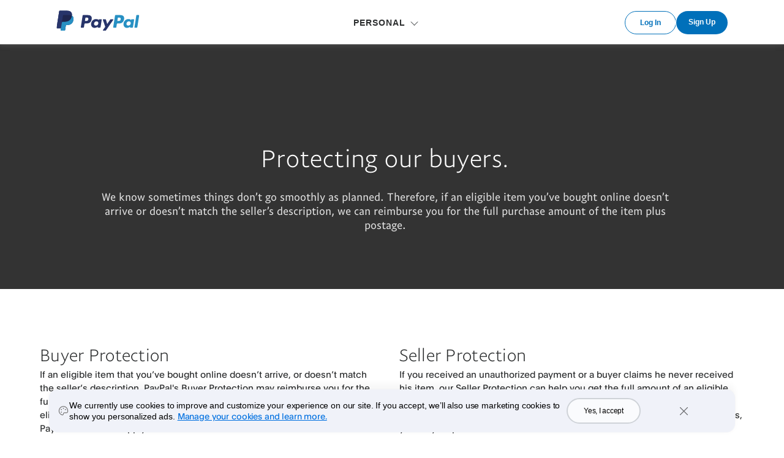

--- FILE ---
content_type: text/html; charset=utf-8
request_url: https://www.sandbox.paypal.com/gm/webapps/mpp/paypal-safety-and-security
body_size: 11009
content:
<!DOCTYPE html>
<html lang="en-GM" class="no-js" data-device-type="dedicated">
  <head>
    




<title>PayPal Security for Buyers and Sellers | PayPal GM</title>
     



<meta http-equiv="X-UA-Compatible" content="IE=edge" />
<meta name="robots" content="NOODP"/>
<meta charset="UTF-8" />
<meta name="application-name" content="PayPal" />
<meta name="msapplication-task" content="name=My Account;action-uri=https://www.sandbox.paypal.com/gm/myaccount/summary;icon-uri=https://www.paypalobjects.com/webstatic/icon/favicon.ico" />
<meta name="msapplication-task" content="name=Send Money;action-uri=https://www.sandbox.paypal.com/gm/webapps/mpp/send-money-online;icon-uri=https://www.paypalobjects.com/webstatic/icon/favicon.ico" />
<meta name="msapplication-task" content="name=Request Money;action-uri=https://www.sandbox.paypal.com/gm/webapps/mpp/requesting-payments;icon-uri=https://www.paypalobjects.com/webstatic/icon/favicon.ico" />
<meta name="description" content="Learn about PayPal's safety and security policies. Whether you're buying, selling, or transferring money, you get an extra layer of security when you use PayPal." />
<meta name="theme-color" content="#009cde" />




    <meta name="robots" content="noindex">



  
  


<link rel="canonical" href="https://www.sandbox.paypal.com/gm/webapps/mpp/paypal-safety-and-security" />
     







<meta name="twitter:card" content="summary"><meta name="twitter:site" content="@paypal"><meta name="twitter:title" content="PayPal Security for Buyers and Sellers"/><meta name="twitter:image" content="https://www.paypalobjects.com/webstatic/icon/pp258.png"><meta name="twitter:description" content="Learn about PayPal's safety and security policies. Whether you're buying, selling, or transferring money, you get an extra layer of security when you use PayPal." />

<meta property="og:url" content="https://www.sandbox.paypal.com/gm/webapps/mpp/paypal-safety-and-security" />
<meta property="og:type" content="website" />
<meta property="og:title" content="PayPal Security for Buyers and Sellers"/><meta property="og:image" content="https://www.paypalobjects.com/webstatic/icon/pp258.png"><meta property="og:description" content="Learn about PayPal's safety and security policies. Whether you're buying, selling, or transferring money, you get an extra layer of security when you use PayPal." />




<link rel="preload" as="font" type="font/woff2" crossOrigin="anonymous" href="https://www.paypalobjects.com/digitalassets/c/paypal-ui/fonts/PayPalSansSmall-Regular.woff2" />
<link rel="preload" as="font" type="font/woff2" crossOrigin="anonymous" href="https://www.paypalobjects.com/digitalassets/c/paypal-ui/fonts/PayPalSansBig-Light.woff2" />

<link rel="apple-touch-icon-precomposed" sizes="144x144" href="https://www.paypalobjects.com/webstatic/icon/pp144.png" />
<link rel="apple-touch-icon-precomposed" sizes="114x114" href="https://www.paypalobjects.com/webstatic/icon/pp114.png" />
<link rel="apple-touch-icon-precomposed" sizes="72x72" href="https://www.paypalobjects.com/webstatic/icon/pp72.png" />
<link rel="apple-touch-icon-precomposed" href="https://www.paypalobjects.com/webstatic/icon/pp64.png" />
<link rel="shortcut icon" sizes="196x196" href="https://www.paypalobjects.com/webstatic/icon/pp196.png" />
<link rel="shortcut icon" type="image/x-icon" href="https://www.paypalobjects.com/webstatic/icon/favicon.ico" />
<link rel="icon" type="image/x-icon" href="https://www.paypalobjects.com/webstatic/icon/pp32.png" />

<link rel="dns-prefetch" href="https://www.paypalobjects.com">
<link rel="dns-prefetch" href="https://www.google-analytics.com">



<meta name="viewport" content="width=device-width, initial-scale=1">

<script  nonce="w2oOkHekeyGiW7cEDcP8NRpRPTw3WUdGkS/KTBQiuf7Wz1P4"  type="application/ld+json">
  {
  "@context": "http://schema.org/",
  "@type": "Organization",
  "url": "https://www.paypal.com/",
  "logo": "https://www.paypalobjects.com/webstatic/i/logo/rebrand/ppcom.png"
  }
</script>


<style id="antiClickjack">
    html.js body {display: none !important;}
</style>
<script  nonce="w2oOkHekeyGiW7cEDcP8NRpRPTw3WUdGkS/KTBQiuf7Wz1P4"  >
  if (self === top || /(paypal\.com|paypal\.cn)$/.test(window.parent.location.hostname)) {var antiClickjack = document.getElementById("antiClickjack");if (antiClickjack) {antiClickjack.parentNode.removeChild(antiClickjack);}} else {top.location = self.location;}
</script>

<link rel="stylesheet" href="https://www.paypalobjects.com/marketing-resources/css/3a/13d0539ec464ee32f44dc22b363ec99b0e72de.css" type="text/css" />

<link rel="stylesheet" href="https://www.paypalobjects.com/marketing-resources/css/46/d051c320e03909781887cf54277c8f4247eaa0.css" type="text/css" />





<link rel="stylesheet" href="https://www.paypalobjects.com/marketing-resources/css/1b/fa89f17d37eb3f97e39b926835ba73c0a3fd63.css" type="text/css" />




<link rel="stylesheet" href="https://www.paypalobjects.com/marketing-resources/css/a5/8255a5d45041f45169edc70b24ffae9437a861.css" type="text/css" />




<style nonce="w2oOkHekeyGiW7cEDcP8NRpRPTw3WUdGkS/KTBQiuf7Wz1P4">@font-face{font-family:PayPalOpen;font-weight:450;font-display:swap;font-style:normal;src:url("https://www.paypalobjects.com/paypal-ui/fonts/PayPalOpen-Regular.woff2") format("woff2");}@font-face{font-family:PayPalOpen;font-weight:700;font-display:swap;font-style:normal;src:url("https://www.paypalobjects.com/paypal-ui/fonts/PayPalOpen-Bold.woff2") format("woff2");}body,html{font-family:PayPalOpen,Helvetica Neue,Arial,sans-serif;}</style>
<link rel="preload" as="font" crossOrigin href="https://www.paypalobjects.com/paypal-ui/fonts/PayPalOpen-Regular.woff2" type="font/woff2">
<link rel="preload" as="font" crossOrigin href="https://www.paypalobjects.com/paypal-ui/fonts/PayPalOpen-Bold.woff2" type="font/woff2">
<link rel="apple-touch-icon" sizes="64x64" href="https://www.paypalobjects.com/webstatic/icon/pp64.png">
<link rel="apple-touch-icon" sizes="72x72" href="https://www.paypalobjects.com/webstatic/icon/pp72.png">
<link rel="apple-touch-icon" sizes="114x114" href="https://www.paypalobjects.com/webstatic/icon/pp114.png">
<link rel="apple-touch-icon" sizes="144x144" href="https://www.paypalobjects.com/webstatic/icon/pp144.png">
<link rel="apple-touch-icon" sizes="258x258" href="https://www.paypalobjects.com/webstatic/icon/pp144.png">
<link rel="icon" sizes="32x32" href="https://www.paypalobjects.com/webstatic/icon/pp32.png">
<link rel="shortcut icon" sizes="32x32" href="https://www.paypalobjects.com/webstatic/icon/favicon.ico" type="image/x-icon">
<link rel="shortcut icon" sizes="196x196" href="https://www.paypalobjects.com/webstatic/icon/pp196.png">
<link href="https://www.paypalobjects.com/globalnav/css/main--ZMYI8oo.css" rel="stylesheet">
<style nonce="w2oOkHekeyGiW7cEDcP8NRpRPTw3WUdGkS/KTBQiuf7Wz1P4">button,hr,input{overflow:visible}progress,sub,sup{vertical-align:baseline}[type="checkbox"],[type="radio"],legend{box-sizing:border-box;padding:0}html{box-sizing:border-box;font-synthesis:style small-caps;-webkit-text-size-adjust:100%;line-height:1.15}*,:after,:before{box-sizing:inherit}body,html{height:100%}body{-webkit-font-smoothing:antialiased;-moz-osx-font-smoothing:grayscale;margin:0}details,main{display:block}h1{font-size:2em;margin:.67em 0}hr{box-sizing:content-box;height:0}code,kbd,pre,samp{font-family:monospace;font-size:1em}a{background-color:transparent}abbr[title]{border-bottom:none;text-decoration:underline;-webkit-text-decoration:underline dotted;text-decoration:underline dotted}b,strong{font-weight:bolder}small{font-size:80%}sub,sup{font-size:75%;line-height:0;position:relative}sub{bottom:-0.25em}sup{top:-0.5em}img{border-style:none}button,input,optgroup,select,textarea{font-family:inherit;font-size:100%;line-height:1.15;margin:0}button,select{text-transform:none}[type="button"],[type="reset"],[type="submit"],button{-webkit-appearance:button}[type="button"]::-moz-focus-inner,[type="reset"]::-moz-focus-inner,[type="submit"]::-moz-focus-inner,button::-moz-focus-inner{border-style:none;padding:0}[type="button"]:-moz-focusring,[type="reset"]:-moz-focusring,[type="submit"]:-moz-focusring,button:-moz-focusring{outline:ButtonText dotted 1px}fieldset{padding:.35em .75em .625em}legend{color:inherit;display:table;max-width:100%;white-space:normal}textarea{overflow:auto}[type="number"]::-webkit-inner-spin-button,[type="number"]::-webkit-outer-spin-button{height:auto}[type="search"]{-webkit-appearance:textfield;outline-offset:-2px}[type="search"]::-webkit-search-decoration{-webkit-appearance:none}::-webkit-file-upload-button{-webkit-appearance:button;font:inherit}summary{display:list-item}[hidden],template{display:none}</style>
<script nonce="w2oOkHekeyGiW7cEDcP8NRpRPTw3WUdGkS/KTBQiuf7Wz1P4">window.__GLOBAL_NAV_CONTEXT_HEADER__ = {"config":{"useMinimalHeader":false,"rtl":false,"smbRebrand":false,"compactHeader":false,"theme":"white","foundationTheme":"regular","fptiTracking":{"xe":"103881,103872","xt":"115584,115538"}},"content":{"mainMenuContent":[{"id":"1gt4Byz2GxQ4nWFVclEsS5","type":"subnav","align":"","text":"PERSONAL","mobileOnlyText":"","href":"/gm/webapps/mpp/home","subnavLinks":[{"target":"_self","id":"Ze1DxEDztqUX1L5Rramdl","text":"How PayPal Works","subtext":"What you can do with a personal account","href":"/gm/webapps/mpp/personal"},{"target":"_blank","id":"3tURAmctetFEbKrTkLI7qK","text":"Pay Online","subtext":"Online payments without borders","href":"/gm/webapps/mpp/pay-online"},{"target":"_blank","id":"3REfQ1mPvhvWTWxToYQBOf","text":"Send Payments","subtext":"Send payments abroad","href":"/gm/webapps/mpp/send-money-online"},{"target":"_blank","id":"1umoH9RQsUfWfwsdZlKtz8","text":"Search for Deals","subtext":"Pay with PayPal and save money","href":"/gm/webapps/mpp/offers"}]}],"minimalHeader":{"labelMenuButton":"Menu","labelClose":"Close","logo":{"logoName":"paypal_legacy_full","target":"_self","id":"5KdhdfwLo7P3vVBvRTt3ps","text":"PayPal Logo","href":"/gm/home","url":"https://www.paypalobjects.com/digitalassets/c/website/logo/full-text/pp_fc_hl.svg","mobileImageURL":"https://www.paypalobjects.com/paypal-ui/logos/svg/paypal-mark-color.svg"},"headerButtons":[{"clickEventName":"SignUp_CTA","isLoggedIn":false,"theme":"SMB and LE","id":"ul-btn","text":"Log In","href":"/signin","color":"secondary","target":"_self","amplitudeKey":"ul-btn"},{"clickEventName":"SignUp_CTA","theme":"SMB and LE","id":"signup-button","text":"Sign Up","href":"/gm/webapps/mpp/account-selection","color":"primary","target":"_self","isSublistMobile":true,"amplitudeKey":"signup-button"}]},"sublistMobile":[{"id":"signup-button","clickEventName":"SignUp_CTA","isSublistMobile":true,"target":"_self","theme":"SMB and LE","type":"cta","text":"Sign Up","href":"/gm/webapps/mpp/account-selection","amplitudeKey":"signup-button"}]},"hosted_by":"FILE_SYSTEM","version":"legacy"};</script>
<script src="https://www.paypalobjects.com/globalnav/js/main-St8b25jc.js" type="module"></script><style nonce="w2oOkHekeyGiW7cEDcP8NRpRPTw3WUdGkS/KTBQiuf7Wz1P4">@font-face{font-family:PayPalOpen;font-weight:450;font-display:swap;font-style:normal;src:url("https://www.paypalobjects.com/paypal-ui/fonts/PayPalOpen-Regular.woff2") format("woff2");}@font-face{font-family:PayPalOpen;font-weight:700;font-display:swap;font-style:normal;src:url("https://www.paypalobjects.com/paypal-ui/fonts/PayPalOpen-Bold.woff2") format("woff2");}body,html{font-family:PayPalOpen,Helvetica Neue,Arial,sans-serif;}</style>
<link rel="preload" as="font" crossOrigin href="https://www.paypalobjects.com/paypal-ui/fonts/PayPalOpen-Regular.woff2" type="font/woff2">
<link rel="preload" as="font" crossOrigin href="https://www.paypalobjects.com/paypal-ui/fonts/PayPalOpen-Bold.woff2" type="font/woff2">
<link rel="apple-touch-icon" sizes="64x64" href="https://www.paypalobjects.com/webstatic/icon/pp64.png">
<link rel="apple-touch-icon" sizes="72x72" href="https://www.paypalobjects.com/webstatic/icon/pp72.png">
<link rel="apple-touch-icon" sizes="114x114" href="https://www.paypalobjects.com/webstatic/icon/pp114.png">
<link rel="apple-touch-icon" sizes="144x144" href="https://www.paypalobjects.com/webstatic/icon/pp144.png">
<link rel="apple-touch-icon" sizes="258x258" href="https://www.paypalobjects.com/webstatic/icon/pp144.png">
<link rel="icon" sizes="32x32" href="https://www.paypalobjects.com/webstatic/icon/pp32.png">
<link rel="shortcut icon" sizes="32x32" href="https://www.paypalobjects.com/webstatic/icon/favicon.ico" type="image/x-icon">
<link rel="shortcut icon" sizes="196x196" href="https://www.paypalobjects.com/webstatic/icon/pp196.png">
<link href="https://www.paypalobjects.com/globalnav/css/main--ZMYI8oo.css" rel="stylesheet">
<style nonce="w2oOkHekeyGiW7cEDcP8NRpRPTw3WUdGkS/KTBQiuf7Wz1P4">button,hr,input{overflow:visible}progress,sub,sup{vertical-align:baseline}[type="checkbox"],[type="radio"],legend{box-sizing:border-box;padding:0}html{box-sizing:border-box;font-synthesis:style small-caps;-webkit-text-size-adjust:100%;line-height:1.15}*,:after,:before{box-sizing:inherit}body,html{height:100%}body{-webkit-font-smoothing:antialiased;-moz-osx-font-smoothing:grayscale;margin:0}details,main{display:block}h1{font-size:2em;margin:.67em 0}hr{box-sizing:content-box;height:0}code,kbd,pre,samp{font-family:monospace;font-size:1em}a{background-color:transparent}abbr[title]{border-bottom:none;text-decoration:underline;-webkit-text-decoration:underline dotted;text-decoration:underline dotted}b,strong{font-weight:bolder}small{font-size:80%}sub,sup{font-size:75%;line-height:0;position:relative}sub{bottom:-0.25em}sup{top:-0.5em}img{border-style:none}button,input,optgroup,select,textarea{font-family:inherit;font-size:100%;line-height:1.15;margin:0}button,select{text-transform:none}[type="button"],[type="reset"],[type="submit"],button{-webkit-appearance:button}[type="button"]::-moz-focus-inner,[type="reset"]::-moz-focus-inner,[type="submit"]::-moz-focus-inner,button::-moz-focus-inner{border-style:none;padding:0}[type="button"]:-moz-focusring,[type="reset"]:-moz-focusring,[type="submit"]:-moz-focusring,button:-moz-focusring{outline:ButtonText dotted 1px}fieldset{padding:.35em .75em .625em}legend{color:inherit;display:table;max-width:100%;white-space:normal}textarea{overflow:auto}[type="number"]::-webkit-inner-spin-button,[type="number"]::-webkit-outer-spin-button{height:auto}[type="search"]{-webkit-appearance:textfield;outline-offset:-2px}[type="search"]::-webkit-search-decoration{-webkit-appearance:none}::-webkit-file-upload-button{-webkit-appearance:button;font:inherit}summary{display:list-item}[hidden],template{display:none}</style>
<script nonce="w2oOkHekeyGiW7cEDcP8NRpRPTw3WUdGkS/KTBQiuf7Wz1P4">window.__GLOBAL_NAV_CONTEXT_FOOTER__ = {"config":{"loggedIn":false,"rtl":false,"theme":"white","foundationTheme":"regular","brand":"paypal","useHtmlBaseFontSize":true,"hideCountrySelector":false},"content":{"mainLinks":{"list":[{"id":"3CB4U9v6prwddwCd7kFKwJ","text":"Help ","href":"/gm/cshelp/personal","target":"_self"},{"id":"7bPiaSHGX21k5MXwC0vtya","text":"Contact  ","href":"/gm/smarthelp/contact-us","target":"_self"},{"id":"1UJt3QBbqvDZlMeVNlatoX","text":"Fees","href":"/gm/digital-wallet/paypal-consumer-fees","target":"_self"},{"id":"31IMekRRXcpcOn0K5ivJnk","text":"Security","href":"/gm/webapps/mpp/paypal-safety-and-security","target":"_self"},{"id":"2m8hJcbiEkSGEZLOKFw9sM","text":"Features","href":"/gm/webapps/mpp/about-paypal-products","target":"_self"},{"id":"1m31yIUBkKGO471uME2jQW","text":"Shop","href":"/gm/webapps/mpp/pay-online","target":"_self"}]},"secondaryLinks":{"list":[{"id":"6bwxDRHjfF8Y2hl0ISYwXi","text":"About","href":"/gm/webapps/mpp/about","target":"_self"},{"id":"5HWJa35aMzii8fOBUpOMzE","text":"Newsroom","href":"http://newsroom.paypal-corp.com/","target":"_self"},{"id":"6GYsTttpAP43tRhqXnxHB5","text":"Jobs","href":"https://careers.pypl.com/home/","target":"_self"},{"id":"7lhvZEI1WzF4GQ9wcRDujU","text":"Developers","href":"https://developer.paypal.com/","target":"_self"}]},"tertiaryLinks":{"list":[{"id":"5dY1xO7z9ZtAxUyFPm9J5T","text":"© 1999–{{currentYear}} All rights reserved.","target":"_self"},{"id":"1a0kIGYrvcXQ2WlXwLjEUR","text":"Accessibility","href":"/gm/webapps/mpp/accessibility","target":"_self"},{"id":"6hp6rPHkhxnpXR9dvkQbu5","text":"Cookies","href":"/myaccount/privacy/cookiePrefs","target":"_self"},{"id":"4ZlC9KvBwFyVYrOmG3BJff","text":"Privacy","href":"/privacy-center","target":"_self"},{"id":"1Cv1UMNE96EL4EDSmV8RUS","text":"Legal","href":"/gm/webapps/mpp/ua/legalhub-full","target":"_self"}]},"country":{"flag":{"href":"/gm/webapps/mpp/country-worldwide","text":"See all countries/regions","imageUrl":"https://www.paypalobjects.com/webstatic/mktg/icons/sprite_countries_flag4.png","locale":"GM","target":"_self"}},"footerNotes":[{"text":"PayPal Pte. Ltd. is licensed by the Monetary Authority of Singapore as a Major Payment Institution under the Payment Services Act 2019."}]},"hosted_by":"FILE_SYSTEM","version":"legacy"};</script>
<script src="https://www.paypalobjects.com/globalnav/js/main-St8b25jc.js" type="module"></script></head>
  <body>
    
    
<div id="body" class="">
  





<div id="globalnav-header" data-nav-version="legacy"><header data-building-block="organism" translate="no" data-theme="regular" class="_gn-header_1j7nc_9 _gn-header--enhanced_1j7nc_634"><div><div class="_container_1j7nc_1048 _legacy-header-container_1j7nc_1085"><div class="_pypl-logo-wrapper_1j7nc_1190 undefined"><a href="/gm/home" data-pa-click="{&quot;link&quot;:&quot;Header-Logo-PayPal Logo&quot;,&quot;event_name&quot;:&quot;ppcom_header_logo_clicked&quot;,&quot;comp&quot;:&quot;globalnavnodeweb&quot;,&quot;space_key&quot;:&quot;SKSVPL&quot;}" data-testid="header-logo" style="background-image: url(https://www.paypalobjects.com/digitalassets/c/website/logo/full-text/pp_fc_hl.svg);" class="_pypl-logo_2a3j6_4">PayPal Logo</a></div><nav id="main-menu" class="_main-menu_1j7nc_175 _gn-list_1j7nc_19"><ul><li><button id="1gt4Byz2GxQ4nWFVclEsS5" aria-controls="submenu-1gt4Byz2GxQ4nWFVclEsS5" aria-expanded="false" data-text="PERSONAL" data-pa-click="{&quot;link&quot;:&quot;Header-MainMenu-PERSONAL&quot;,&quot;event_name&quot;:&quot;ppcom_header_link_clicked&quot;,&quot;comp&quot;:&quot;globalnavnodeweb&quot;,&quot;space_key&quot;:&quot;SKSVPL&quot;}" class="_glnv-header__subnav-control_1j7nc_348 _main-link_1j7nc_321">PERSONAL</button><div id="submenu-1gt4Byz2GxQ4nWFVclEsS5" aria-label="PERSONAL" role="region" class="_submenu-wrapper_1j7nc_431"><div id="header-1gt4Byz2GxQ4nWFVclEsS5" class="_container_1j7nc_1048"><div class="_gn-header__subnav_1j7nc_442"><div class="_submenu-cols_1j7nc_493"><ul class="_submenu-col_1j7nc_493 _flex-container_1j7nc_580 _flex-column_1j7nc_590 _flex-wrap_1j7nc_595 _justify-content-start_1j7nc_600 _align-content-stretch_1j7nc_605"><li class="_gn-link_1j7nc_27 undefined _col-2_1j7nc_621"><a href="/gm/webapps/mpp/personal" tabIndex="0" data-pa-click="{&quot;link&quot;:&quot;Header-Subnav-PERSONAL-How PayPal Works&quot;,&quot;event_name&quot;:&quot;ppcom_header_link_clicked&quot;,&quot;comp&quot;:&quot;globalnavnodeweb&quot;,&quot;space_key&quot;:&quot;SKSVPL&quot;}" aria-label="How PayPal Works What you can do with a personal account">How PayPal Works<em>What you can do with a personal account</em></a></li><li class="_gn-link_1j7nc_27 undefined _col-2_1j7nc_621"><a href="/gm/webapps/mpp/pay-online" tabIndex="0" data-pa-click="{&quot;link&quot;:&quot;Header-Subnav-PERSONAL-Pay Online&quot;,&quot;event_name&quot;:&quot;ppcom_header_link_clicked&quot;,&quot;comp&quot;:&quot;globalnavnodeweb&quot;,&quot;space_key&quot;:&quot;SKSVPL&quot;}" aria-label="Pay Online Online payments without borders">Pay Online<em>Online payments without borders</em></a></li><li class="_gn-link_1j7nc_27 undefined _col-2_1j7nc_621"><a href="/gm/webapps/mpp/send-money-online" tabIndex="0" data-pa-click="{&quot;link&quot;:&quot;Header-Subnav-PERSONAL-Send Payments&quot;,&quot;event_name&quot;:&quot;ppcom_header_link_clicked&quot;,&quot;comp&quot;:&quot;globalnavnodeweb&quot;,&quot;space_key&quot;:&quot;SKSVPL&quot;}" aria-label="Send Payments Send payments abroad">Send Payments<em>Send payments abroad</em></a></li><li class="_gn-link_1j7nc_27 undefined _col-2_1j7nc_621"><a href="/gm/webapps/mpp/offers" tabIndex="0" data-pa-click="{&quot;link&quot;:&quot;Header-Subnav-PERSONAL-Search for Deals&quot;,&quot;event_name&quot;:&quot;ppcom_header_link_clicked&quot;,&quot;comp&quot;:&quot;globalnavnodeweb&quot;,&quot;space_key&quot;:&quot;SKSVPL&quot;}" aria-label="Search for Deals Pay with PayPal and save money">Search for Deals<em>Pay with PayPal and save money</em></a></li></ul></div></div></div></div></li></ul><ul class="_main-menu__sublist_1j7nc_806"><li class="_sublist-cta-wrapper_1j7nc_825"><a href="/gm/webapps/mpp/account-selection" data-testid="legacy-mobile-signup" data-pa-click="{&quot;link&quot;:&quot;Header-MainMenu-Sign Up&quot;,&quot;event_name&quot;:&quot;ppcom_header_signup_clicked&quot;,&quot;comp&quot;:&quot;globalnavnodeweb&quot;,&quot;space_key&quot;:&quot;SKSVPL&quot;}" role="link" class="_pypl-btn_1q7vs_1 _pypl-btn--outline-white_1q7vs_39">Sign Up</a></li></ul></nav><div data-testid="header-buttons" id="_header-buttons_1j7nc_1104" class="_header-buttons_1j7nc_1104 undefined"><div><a href="/signin" target="_self" id="_ul-btn_1j7nc_1286" role="link" data-pa-click="{&quot;link&quot;:&quot;Header-MainMenu-Log In&quot;,&quot;event_name&quot;:&quot;ppcom_header_login_clicked&quot;,&quot;comp&quot;:&quot;globalnavnodeweb&quot;,&quot;space_key&quot;:&quot;SKSVPL&quot;}" class="_pypl-btn_1q7vs_1 _pypl-btn--outline-blue_1q7vs_52 _pypl-btn--small_1q7vs_34">Log In</a><a href="/gm/webapps/mpp/account-selection" target="_self" id="_signup-button_1j7nc_1" role="link" data-pa-click="{&quot;link&quot;:&quot;Header-MainMenu-Sign Up&quot;,&quot;event_name&quot;:&quot;ppcom_header_signup_clicked&quot;,&quot;comp&quot;:&quot;globalnavnodeweb&quot;,&quot;space_key&quot;:&quot;SKSVPL&quot;}" class="_pypl-btn_1q7vs_1 _pypl-btn--outline-white_1q7vs_39 _pypl-btn--small_1q7vs_34 _sublistMobile_1j7nc_1126">Sign Up</a></div></div></div></div></header></div>
        



<div role="main" id="main" class="containerMobileFullWidth">
    

<section class="row-fluid row hero-bg dark">
    
    <div class="parallax-bg scroll-animate" data-translate-y-start="0" data-translate-y-end="80"></div>
    
    <div class="containerCentered container">
        <div class="span10 col-sm-10 center-block center-text text-center reverseLink editorial-container">
            <div class="editorial-cell ">
                
<h1 class="x-large h2">Protecting our buyers. </h1>
                

<p class="contentPara">We know sometimes things don’t go smoothly as planned. Therefore, if an eligible item you’ve bought online doesn’t arrive or doesn’t match the seller’s description, we can reimburse you for the full purchase amount of the item plus postage.</p>
                










                

                
                
</div>
        </div>
        
</div>
</section>

<section class="row-fluid mainbody panel">
        <div class="containerCentered">
            <div class="span6 bodytext">
                <h2 class="headline large">Buyer Protection</h2>
                <p class="contentPara">If an eligible item that you’ve bought online doesn’t arrive, or doesn’t match the seller’s description, PayPal's Buyer Protection may reimburse you for the full amount of the item plus postage. Buyer Protection can cover your eligible online purchases, on eBay or on any other website, when you use PayPal. Conditions apply.<br><br>More about <a href="https://www.sandbox.paypal.com/gm/webapps/mpp/buyer-protection">Buyer Protection.</a></p>
                <p class="contentPara">For more information on the specific terms of the Buyer Protection applying to you, see our <a href="https://www.sandbox.paypal.com/gm/webapps/mpp/ua/useragreement-full">User Agreement.</a></p>
                <h3 class="headline small">What's Covered?</h3>
                <p class="contentPara">Physical goods that can be posted and which do not violate PayPal policies. Here are a few examples of situations where an item doesn’t match the seller’s description: You bought a book and got a DVD, you bought a new item but got something that was used, you bought 3 items but only got 2, the item was damaged during delivery, the item is missing major parts (that the seller didn’t disclose), or you purchased an authentic brand but got a fake instead.</p>
                <h3 class="headline small">What's not Covered?</h3>
                <p class="contentPara">Intangible items like services, real estate, motorized vehicles (of any kind), custom made items, travel tickets, industrial machinery (for manufacturing), prepaid or gift cards, anything you buy in person, or items that violate PayPal's policies or eBay’s policies. You must open a dispute within 180 days or you will not be covered.</p>
                <h3 class="headline small">General Guidelines.</h3>
                <p class="contentPara"><ul class="bullets"><li>Disputes can be opened for certain, tangible and physical goods only</li><li>Full item cost has to be covered in one payment</li><li>The buyer can open a dispute within 180 days of the date the payment was made</li><li>If the buyer and the seller cannot reach a mutual agreement, the dispute can be escalated to a claim within 20 days after opening the dispute</li><li> Buyers cannot open several disputes for the same payment</li></ul></p>
                <h3 class="headline small">Refunds.</h3>
                <p class="contentPara">If an item doesn’t arrive or doesn't match the description, and your payment is eligible, we’ll reimburse the full cost of eligible purchases paid, including shipping costs.</p>
                <h3 class="headline small">We're Here For You.</h3>
                <p class="contentPara">Get our full support for unauthorized transactions, claims or any other concern you might have. Just reach out to our Customer Service. <p><a href="https://www.paypal.com/smarthelp/contact-us">Contact Us</a></p>
            </div>
            <div class="span6 bodytext">
                <h2 class="headline large">Seller Protection</h2>
                <p class="contentPara">If you received an unauthorized payment  or a buyer claims he never received his item, our Seller Protection can help you get the full amount of an eligible payment, subject of the Claim, Chargeback, or Reversal and waive the Chargeback Fee, if applicable. As long as you meet the eligibility requirements, you may be protected.</p>
                <p class="contentPara">For more information, see our <a href="/webapps/mpp/ua/useragreement-full">User Agreement</a>.</p>
                <h3 class="headline small">Terms and Conditions</h3>
                <p class="contentPara">Seller Protection covers tangible and intangible items (including services travel and tickets) paid for in one installment with PayPal and, where applicable, shipped to the shipping address registered during the transaction (see our User Agreement).</p>
                <h3 class="headline small">Documentation to be provided</h3>
                <p class="contentPara">A - Tangible items:<br/>Keep the Proof of Postage (minimum) or Proof of Delivery for the goods that you sell. They may be requested in case of a dispute.<br/>B - Intangible items (including services travel and tickets):<br/>We will ask you to provide Proof of Delivery to show the purchase order was fulfilled and includes all of the following:<ul class="bullets"><li>The date the item or service was provided;</li><li>The recipient’s address (email/IP, etc.) where applicable</li></ul></p>
                <h3 class="headline small">Exemptions from the program</h3>
                <p class="contentPara">Our Seller Protection program does not cover:<ul class="bullets"><li>Claims or Chargebacks for Significantly Not as Described.</li><li>Items that you deliver in person, including at a point of sale.</li><li>Digital goods and licences for digital content.</li><li>Items equivalent to cash (including, without limitation, gift cards or vouchers).</li><li>Gold Bullion.</li><li>PayPal Direct Payments (including Virtual Terminal Payments and Website Payments Pro/Plus payments).</li><li>Mass Payment / Payouts.</li><li>Counterfeit goods.</li><li>Items that are not shipped to the recipient address. If you originally ship the item to the recipient address but the item is later redirected to a different address, you will not be eligible for PayPal Seller Protection. We therefore recommend not using a shipping service that is arranged by the buyer, so that you will be able to provide valid proof of shipping and delivery.</li><li>Donations.</li><li>Financial products and investments.</li></ul></p>
                <h3 class="headline small">Our tips</h3>
                <p class="contentPara"><ul class="bullets"><li>Check the shipping address: never send your item to an address that is different from the one provided by PayPal.</li><li>Track your item: always use a shipping service that includes an online tracking system and Proof of Delivery, as you can reassure your worried customers by providing a tracking number.</li><li>Keep your customers informed: if there are unforeseen delivery delays, remember to tell your customers.</li><li>Identify high-risk behavior: multiple orders to the same address in a short space of time, orders for high-risk countries, etc. In case of doubt, do not hesitate to call your customer to check the contact information and the identity of the card holder. If you think it is a fraud, cancel the transaction and do not send the order.</li></ul></p>
                <h3 class="headline small">We're here to help</h3>
                <p class="contentPara">In case of Unauthorized Transactions, buyer claims, or any other problems you may have, we will help you find a solution. Contact our Customer Service.<br/><a href="https://www.paypal.com/smarthelp/contact-us">Contact us</a></p>
            </div>
        </div>
    </section>
    

<section class="row-fluid panel four-panel " >
    
<div class="containerCentered container4d2p1m container">
        <div class="span3 col-sm-6 col-md-3" data-attribute=>
            
            

            
<h2 class="contentHead medium h4">Your safety is our priority.</h2>
<p class="contentPara">No matter where you shop, our security is always the same. So buy with peace of mind from thousands of online stores around the globe. The world is yours.</p>



</div>
        <div class="span3 col-sm-6 col-md-3" data-attribute=>
            
            

           
<h2 class="contentHead medium h4">Chargebacks.</h2>
<p class="contentPara">A buyer may request a chargeback or fund reversal from PayPal, or his credit card company, but he may not pursue both at the same time or seek a double recovery. PayPal may put a hold on the funds in the seller’s account to cover a request. We're here to help and will inform you of every step of the process to resolve a case.</p>



</div>
        <div class="clearfix visible-sm ui-hidden-mobile ui-hidden-dedicated"></div>
        <div class="span3 col-sm-6 col-md-3" data-attribute=>
            
            

             
<h2 class="contentHead medium h4">Security around the clock.</h2>
<p class="contentPara">We monitor every transaction 24/7 to help prevent against fraud, email phishing and identity theft. Every transaction is heavily guarded behind our next-level encryption. If something seems suspicious, our dedicated team of security specialists is immediately on it to help protect you from fraudulent transactions. And remember, we never ask for any sensitive information from you in an email.</p>



</div>
        <div class="span3 col-sm-6 col-md-3" data-attribute=>
            
            

             
<h2 class="contentHead medium h4">Your information is secured.</h2>
<p class="contentPara">When you pay with PayPal, your financial information is never shared with the seller, and you can pay using only your email address and password. If you forget your login, you can recover it by yourself or <a href="https://www.paypal.com/smarthelp/contact-us">Contact us</a> if you need help.</p>



</div>
    </div>
    
</section>



<div class="row-fluid light organized" id="organized-list">
    <div class="containerCentered">
        
<h2 class="headline large">Helpful security links.</h2>
        
</div>
    <div class="containerCentered">
        <div class="span4">
            <ul class="organizedList">
                
<li><a href="https://www.sandbox.paypal.com/gm/cshelp/personal" class="contentLink">Contact Customer Service</a></li>
                
<li><a href="https://www.sandbox.paypal.com/gm/webapps/mpp/avoid-disputes-chargebacks"  data-pa-click="avoid-disputes-chargebacks" class="contentLink">Help to avoid disputes and chargebacks</a></li>
                
<li><a href="https://www.sandbox.paypal.com/gm/webapps/mpp/resolve-disputes-chargebacks"  data-pa-click="resolve-disputes-chargebacks" class="contentLink">Help to resolve disputes and chargebacks</a></li>
                
<li><a href="https://www.sandbox.paypal.com/gm/webapps/mpp/avoid-fraud"  data-pa-click="avoid-fraud" class="contentLink">Help to avoid fraud</a></li>
                
</ul>
        </div>
        <div class="span4">
            <ul class="organizedList">
                
<li><a href="https://www.sandbox.paypal.com/gm/cshelp/personal" class="contentLink">Visit the PayPal Help Center</a></li>
                
</ul>
        </div>
        <div class="span4">
            <ul class="organizedList">
                
<li><a href="https://www.sandbox.paypal.com/gm/webapps/mpp/ua/legalhub-full" class="contentLink">Policy Guide</a></li>
                
<li><a href="https://www.paypal.com/disputes/" class="contentLink">Resolution Center</a></li>
                
</ul>
        </div>
    </div>
</div>


</div>
  

<div id="globalnav-footer-wrapper" class="global-footer--wrapper" data-theme="regular">
        
          <div id="globalnav-footer" data-nav-version="legacy"><footer data-building-block="organism" id="footer" translate="no" class="_global-footer_eqdw6_2"><div class="_container_eqdw6_1009"><div class="_row_eqdw6_1044"><div class="_col-md-12_eqdw6_1053"><ul class="_footer-main_eqdw6_906"><li data-testid="legacy-country-selector" class="_country-selector_eqdw6_22"></li></ul><ul class="_footer-main_eqdw6_906"><li id="3CB4U9v6prwddwCd7kFKwJ" class="_global-footer-link_eqdw6_2"><a href="/gm/cshelp/personal" target="_self" data-pa-click="{&quot;link&quot;:&quot;Footer-Help &quot;,&quot;event_name&quot;:&quot;ppcom_footer_link_clicked&quot;,&quot;comp&quot;:&quot;globalnavnodeweb&quot;,&quot;space_key&quot;:&quot;SKSVPL&quot;}">Help </a></li><li id="7bPiaSHGX21k5MXwC0vtya" class="_global-footer-link_eqdw6_2"><a href="/gm/smarthelp/contact-us" target="_self" data-pa-click="{&quot;link&quot;:&quot;Footer-Contact  &quot;,&quot;event_name&quot;:&quot;ppcom_footer_link_clicked&quot;,&quot;comp&quot;:&quot;globalnavnodeweb&quot;,&quot;space_key&quot;:&quot;SKSVPL&quot;}">Contact  </a></li><li id="1UJt3QBbqvDZlMeVNlatoX" class="_global-footer-link_eqdw6_2"><a href="/gm/digital-wallet/paypal-consumer-fees" target="_self" data-pa-click="{&quot;link&quot;:&quot;Footer-Fees&quot;,&quot;event_name&quot;:&quot;ppcom_footer_link_clicked&quot;,&quot;comp&quot;:&quot;globalnavnodeweb&quot;,&quot;space_key&quot;:&quot;SKSVPL&quot;}">Fees</a></li><li id="31IMekRRXcpcOn0K5ivJnk" class="_global-footer-link_eqdw6_2"><a href="/gm/webapps/mpp/paypal-safety-and-security" target="_self" data-pa-click="{&quot;link&quot;:&quot;Footer-Security&quot;,&quot;event_name&quot;:&quot;ppcom_footer_link_clicked&quot;,&quot;comp&quot;:&quot;globalnavnodeweb&quot;,&quot;space_key&quot;:&quot;SKSVPL&quot;}">Security</a></li><li id="2m8hJcbiEkSGEZLOKFw9sM" class="_global-footer-link_eqdw6_2"><a href="/gm/webapps/mpp/about-paypal-products" target="_self" data-pa-click="{&quot;link&quot;:&quot;Footer-Features&quot;,&quot;event_name&quot;:&quot;ppcom_footer_link_clicked&quot;,&quot;comp&quot;:&quot;globalnavnodeweb&quot;,&quot;space_key&quot;:&quot;SKSVPL&quot;}">Features</a></li><li id="1m31yIUBkKGO471uME2jQW" class="_global-footer-link_eqdw6_2"><a href="/gm/webapps/mpp/pay-online" target="_self" data-pa-click="{&quot;link&quot;:&quot;Footer-Shop&quot;,&quot;event_name&quot;:&quot;ppcom_footer_link_clicked&quot;,&quot;comp&quot;:&quot;globalnavnodeweb&quot;,&quot;space_key&quot;:&quot;SKSVPL&quot;}">Shop</a></li></ul></div></div><div class="_row_eqdw6_1044"><div class="_col-md-12_eqdw6_1053"><hr class="_hidden-lg-down_eqdw6_902 _primary_eqdw6_896" /></div></div><div class="_row_eqdw6_1044"><div class="_col-md-12_eqdw6_1053"><ul class="_footer-secondary_eqdw6_907 _footer-corplinks_eqdw6_1086"><li id="6bwxDRHjfF8Y2hl0ISYwXi" class="_global-footer-link_eqdw6_2"><a href="/gm/webapps/mpp/about" target="_self" data-pa-click="{&quot;link&quot;:&quot;Footer-About&quot;,&quot;event_name&quot;:&quot;ppcom_footer_link_clicked&quot;,&quot;comp&quot;:&quot;globalnavnodeweb&quot;,&quot;space_key&quot;:&quot;SKSVPL&quot;}">About</a></li><li id="5HWJa35aMzii8fOBUpOMzE" class="_global-footer-link_eqdw6_2"><a href="http://newsroom.paypal-corp.com/" target="_self" data-pa-click="{&quot;link&quot;:&quot;Footer-Newsroom&quot;,&quot;event_name&quot;:&quot;ppcom_footer_link_clicked&quot;,&quot;comp&quot;:&quot;globalnavnodeweb&quot;,&quot;space_key&quot;:&quot;SKSVPL&quot;}">Newsroom</a></li><li id="6GYsTttpAP43tRhqXnxHB5" class="_global-footer-link_eqdw6_2"><a href="https://careers.pypl.com/home/" target="_self" data-pa-click="{&quot;link&quot;:&quot;Footer-Jobs&quot;,&quot;event_name&quot;:&quot;ppcom_footer_link_clicked&quot;,&quot;comp&quot;:&quot;globalnavnodeweb&quot;,&quot;space_key&quot;:&quot;SKSVPL&quot;}">Jobs</a></li><li id="7lhvZEI1WzF4GQ9wcRDujU" class="_global-footer-link_eqdw6_2"><a href="https://developer.paypal.com/" target="_self" data-pa-click="{&quot;link&quot;:&quot;Footer-Developers&quot;,&quot;event_name&quot;:&quot;ppcom_footer_link_clicked&quot;,&quot;comp&quot;:&quot;globalnavnodeweb&quot;,&quot;space_key&quot;:&quot;SKSVPL&quot;}">Developers</a></li></ul><hr class="_hidden-lg-down_eqdw6_902 _secondary_eqdw6_892" /><ul class="_footer-tertiary_eqdw6_908 _copyright-section_eqdw6_1083"><li class="_footer-copyright_eqdw6_925">© 1999–2026 All rights reserved.</li><li id="1a0kIGYrvcXQ2WlXwLjEUR" class="_global-footer-link_eqdw6_2"><a href="/gm/webapps/mpp/accessibility" target="_self" data-pa-click="{&quot;link&quot;:&quot;Footer-Accessibility&quot;,&quot;event_name&quot;:&quot;ppcom_footer_link_clicked&quot;,&quot;comp&quot;:&quot;globalnavnodeweb&quot;,&quot;space_key&quot;:&quot;SKSVPL&quot;}">Accessibility</a></li><li id="6hp6rPHkhxnpXR9dvkQbu5" class="_global-footer-link_eqdw6_2"><a href="/myaccount/privacy/cookiePrefs" target="_self" data-pa-click="{&quot;link&quot;:&quot;Footer-Cookies&quot;,&quot;event_name&quot;:&quot;ppcom_footer_link_clicked&quot;,&quot;comp&quot;:&quot;globalnavnodeweb&quot;,&quot;space_key&quot;:&quot;SKSVPL&quot;}">Cookies</a></li><li id="4ZlC9KvBwFyVYrOmG3BJff" class="_global-footer-link_eqdw6_2"><a href="/privacy-center" target="_self" data-pa-click="{&quot;link&quot;:&quot;Footer-Privacy&quot;,&quot;event_name&quot;:&quot;ppcom_footer_link_clicked&quot;,&quot;comp&quot;:&quot;globalnavnodeweb&quot;,&quot;space_key&quot;:&quot;SKSVPL&quot;}">Privacy</a></li><li id="1Cv1UMNE96EL4EDSmV8RUS" class="_global-footer-link_eqdw6_2"><a href="/gm/webapps/mpp/ua/legalhub-full" target="_self" data-pa-click="{&quot;link&quot;:&quot;Footer-Legal&quot;,&quot;event_name&quot;:&quot;ppcom_footer_link_clicked&quot;,&quot;comp&quot;:&quot;globalnavnodeweb&quot;,&quot;space_key&quot;:&quot;SKSVPL&quot;}">Legal</a></li></ul></div></div><div class="_row_eqdw6_1044"><div class="_col-md-12_eqdw6_1053"><p data-testid="footer-note-0" class="_footer-notes_eqdw6_964">PayPal Pte. Ltd. is licensed by the Monetary Authority of Singapore as a Major Payment Institution under the Payment Services Act 2019.</p></div></div></div></footer></div>
        
      </div>
    

<script  nonce="w2oOkHekeyGiW7cEDcP8NRpRPTw3WUdGkS/KTBQiuf7Wz1P4" >
  document.addEventListener("DOMContentLoaded",function() {
   var country = "GM";
   var language = "en";
   var nonce = "w2oOkHekeyGiW7cEDcP8NRpRPTw3WUdGkS/KTBQiuf7Wz1P4";
   fetch("/" + country.toLowerCase() + "/webapps/mpp/rest/cookie-banner/" + country + "/" + language).then((response) => {
    response.json().then(result => {
      if(result && result.cookieBanner && result.cookieBanner.html) {
        document.querySelector('head').insertAdjacentHTML('beforeend', result.cookieBanner.css);
        document.querySelector('body').insertAdjacentHTML('beforeend', result.cookieBanner.html);
        setTimeout(function(){
          const cookieBannerJs = document.createElement('script');
          cookieBannerJs.setAttribute('nonce', nonce);
          cookieBannerJs.innerHTML = result.cookieBanner.js.replace(/^<script[^>]*>|<\/script>$/g, '');
          document.getElementsByTagName('body')[0].appendChild(cookieBannerJs);
          setTimeout(()=>{
            if (typeof window.bindGdprEvents === 'function') {
              window.bindGdprEvents();
            }
          }, 20);
        }, 20);
      }
    });
   }).catch(error => null);
  });
</script>



</div>


    
<!--[if lte IE 9]>
 <script src="https://www.paypalobjects.com/marketing-resources/js/b2/f34e53f94c2a6fb2a579294142f824ea64fad5.js"></script> 
<![endif]-->



<script  nonce="w2oOkHekeyGiW7cEDcP8NRpRPTw3WUdGkS/KTBQiuf7Wz1P4"  >
    var PP_GLOBAL_JS_STRINGS = {
        "CLOSE": "Close",
        "TOGGLE_FULL_SCREEN": "Toggle Full Screen",
        "NO_PLAY_VIDEO": "Your browser cannot play this video",
        "CLICK_TO_PLAY": "Paused. Click to play.",
        "PLAY": "Play",
        "PAUSE": "Pause",
        "PLAY_OR_PAUSE": "Play or Pause",
        "MUTE": "Mute",
        "SEEK_VIDEO": "Skip to another location in the video",
        "REWIND": "" || "",
        "RESTART": "" || "",
        "FORWARD": "" || "",

        "MESSAGE_REQUIRED": "This field is required",
        "MESSAGE_REMOTE": "Please fix this field",
        "MESSAGE_EMAIL": "Please enter a valid email address",
        "MESSAGE_EMAIL_OR_PHONE": "Please enter a valid email address",
        "MESSAGE_URL": "Please enter a valid URL",
        "MESSAGE_DATE": "Please enter a valid date",
        "MESSAGE_DATEISO": "Please enter a valid date (ISO)",
        "MESSAGE_NUMBER": "Must be a number",
        "MESSAGE_DIGITS": "Please enter only digits",
        "MESSAGE_CREDITCARD": "Please enter a valid credit card number",
        "MESSAGE_EQUALTO": "Your passwords don't match. Please retype your password to confirm it.",
        "MESSAGE_ACCEPT": "Please enter a value with a valid extension",
        "MESSAGE_MAXLENGTH": "Please enter no more than {0} characters",
        "MESSAGE_MINLENGTH": "Please enter at least {0} characters",
        "MESSAGE_RANGELENGTH": "Please enter a value between {0} and {1} characters long",
        "MESSAGE_RANGE": "Please enter a value between {0} and {1}",
        "MESSAGE_MAX": "Please enter a value less than or equal to {0}",
        "MESSAGE_MIN": "Please enter a value greater than or equal to {0}",
        "MESSAGE_BADPHONE": "We can't send money to that phone number. Please use an email address."
    };

    var HOLIDAYS = '';

    var BROWSER_TYPE = 'Chrome';
</script>

 
   <script src="https://www.paypalobjects.com/marketing-resources/js/7b/6def5b234cbc37a348f3690b696fbb739f6371.js"></script> 





    
<script  nonce="w2oOkHekeyGiW7cEDcP8NRpRPTw3WUdGkS/KTBQiuf7Wz1P4"  >
  
  var dataLayer = {

    
    contentCountry: 'GM'.toLowerCase(),

    
    contentLanguage: 'en'.toLowerCase(),

    
    localTimeZone: '',

    
    localTime: (new Date()).toString(),

    
    fptiGuid: 'ddca4ae419b0aac4600c6b7bfcfde44a',

    
    gaCid: '',

    
    gaUid: ''
  };
</script>




<script src="https://www.paypalobjects.com/pa/js/min/pa.js"></script>
      <script  nonce="w2oOkHekeyGiW7cEDcP8NRpRPTw3WUdGkS/KTBQiuf7Wz1P4"  >
         (function(){
            var callFpti = function(fptiDataString) {
              PAYPAL.core.pta = PAYPAL.analytics.setup({
                data:fptiDataString,
                trackCPL: true,
                url:'https:\/\/t.paypal.com\/ts'
              });
          };
            var queryStringToObject = function(string) {
              const obj = {};
              if (!string || typeof string === 'undefined') {
                return obj;
              } else if (typeof string === 'object') {
                return string;
              }
              if (string.charAt(0) === '?') {
                string = string.slice(1);
              }
              string = string.replace(/&amp;/g, '&');
              const pairs = string.split('&');
              for (let i = 0; i < pairs.length; i++) {
                const parts = pairs[i].split('=');
                const key = parts.shift();
                const value = parts.join('=');
                obj[key] = decodeURIComponent(value);
              }
              return obj;
            };
            var convertStrToObjAndFilterData = function (dataStr){
              if(!dataStr){
                return {};
              }
              const params = queryStringToObject(dataStr);
              const filterParams = ['comp', 'ccpg', 'rsta', 'page', 'pgrp', 'xe', 'xt', 'pageurl', 'lgin', 'calc', 'lgcook', 'server', 'csci','space_key'];

              const dataObj = Object.keys(params).filter(key => filterParams.includes(key)).reduce((obj, key) => {
                obj[key] = params[key];
                return obj;
              }, {});
              return dataObj;
            };


          if(typeof PAYPAL.analytics !== "undefined") {
            PAYPAL.core = PAYPAL.core || {};
            var  fptiDataString = 'pgrp=main%3Amktg%3Apersonal%3Abuy%3Asecurity-safety&page=main%3Amktg%3Apersonal%3Abuy%3Asecurity-safety%3A%3A%3A&qual=&comp=mppnodeweb&tsrce=mppnodeweb&cu=0&ef_policy=ccpa&c_prefs=&pxpguid=&pgst=Unknown&calc=f558810de5f16&csci=837a192a00874b7e857dcfd8fb559bd5&nsid=g3QVlCEsiGeUi0kAFvc3nm-Amllb0DHC&rsta=en_GM&ccpg=gm&pgtf=Nodejs&s=ci&env=sandbox&xe=102453%2C101261%2C101607&xt=109278%2C104379%2C112214&pgld=Unknown&bzsr=main&bchn=mktg&tmpl=paypal-safety-and-security.dust&pgsf=personal&lgin=out&server=origin&shir=main_mktg_personal_buy&pros=3&lgcook=0&event_props=cu%2Clgin%2Cpage%2Cxe%2Cxt&user_props=cu%2Cxe%2Cxt&event_name=ppcom_page_viewed&page_segment=ppcom&space_key=SKDENK';
            
            if (typeof ga !== 'undefined' && ga !== null) {
                ga(function(tracker) {
                  var gaClientId = tracker.get('clientId');
                  if (gaClientId) {
                    fptiDataString += "&gacook=" + gaClientId;
                  }
                  callFpti(fptiDataString);
                  var modifiedFptiStr = fptiDataString +'&pageurl='+window.location.pathname;
                  PAYPAL.analytics.setCWVData(convertStrToObjAndFilterData(modifiedFptiStr));
                });
            } else {
                callFpti(fptiDataString);
                var modifiedFptiStr = fptiDataString +'&pageurl='+window.location.pathname;
                PAYPAL.analytics.setCWVData(convertStrToObjAndFilterData(modifiedFptiStr));
            }
          }
        }());
      </script>
      <noscript><img src="https://t.paypal.com/ts?nojs=1&pgrp=main%3Amktg%3Apersonal%3Abuy%3Asecurity-safety&page=main%3Amktg%3Apersonal%3Abuy%3Asecurity-safety%3A%3A%3A&qual=&comp=mppnodeweb&tsrce=mppnodeweb&cu=0&ef_policy=ccpa&c_prefs=&pxpguid=&pgst=Unknown&calc=f558810de5f16&csci=837a192a00874b7e857dcfd8fb559bd5&nsid=g3QVlCEsiGeUi0kAFvc3nm-Amllb0DHC&rsta=en_GM&ccpg=gm&pgtf=Nodejs&s=ci&env=sandbox&xe=102453%2C101261%2C101607&xt=109278%2C104379%2C112214&pgld=Unknown&bzsr=main&bchn=mktg&tmpl=paypal-safety-and-security.dust&pgsf=personal&lgin=out&server=origin&shir=main_mktg_personal_buy&pros=3&lgcook=0&event_props=cu%2Clgin%2Cpage%2Cxe%2Cxt&user_props=cu%2Cxe%2Cxt&event_name=ppcom_page_viewed&page_segment=ppcom&space_key=SKDENK" alt="" height="1" width="1" border="0"></noscript>






<script  nonce="w2oOkHekeyGiW7cEDcP8NRpRPTw3WUdGkS/KTBQiuf7Wz1P4"  >
    $(document).ready(function(){
        if(window.console || "console" in window) {
            console.log("%c WARNING!!!", "color:#FF8F1C; font-size:40px;");
            console.log("%c This browser feature is for developers only. Please do not copy-paste any code or run any scripts here. It may cause your PayPal account to be compromised.", "color:#003087; font-size:12px;");
            console.log("%c For more information, http://en.wikipedia.org/wiki/Self-XSS", "color:#003087; font-size:12px;");
        }
    });
</script>



<script src="https://www.paypalobjects.com/activation/js/marketingIntentsV2.js" defer></script>

</body>
</html>




--- FILE ---
content_type: text/css
request_url: https://www.paypalobjects.com/marketing-resources/css/3a/13d0539ec464ee32f44dc22b363ec99b0e72de.css
body_size: 26505
content:
/*! jQuery UI - v1.12.1 - 2016-09-14
* http://jqueryui.com
* Includes: core.css, accordion.css, autocomplete.css, menu.css, button.css, controlgroup.css, checkboxradio.css, datepicker.css, dialog.css, draggable.css, resizable.css, progressbar.css, selectable.css, selectmenu.css, slider.css, sortable.css, spinner.css, tabs.css, tooltip.css, theme.css
* To view and modify this theme, visit http://jqueryui.com/themeroller/?bgShadowXPos=&bgOverlayXPos=&bgErrorXPos=&bgHighlightXPos=&bgContentXPos=&bgHeaderXPos=&bgActiveXPos=&bgHoverXPos=&bgDefaultXPos=&bgShadowYPos=&bgOverlayYPos=&bgErrorYPos=&bgHighlightYPos=&bgContentYPos=&bgHeaderYPos=&bgActiveYPos=&bgHoverYPos=&bgDefaultYPos=&bgShadowRepeat=&bgOverlayRepeat=&bgErrorRepeat=&bgHighlightRepeat=&bgContentRepeat=&bgHeaderRepeat=&bgActiveRepeat=&bgHoverRepeat=&bgDefaultRepeat=&iconsHover=url(%22images%2Fui-icons_555555_256x240.png%22)&iconsHighlight=url(%22images%2Fui-icons_777620_256x240.png%22)&iconsHeader=url(%22images%2Fui-icons_444444_256x240.png%22)&iconsError=url(%22images%2Fui-icons_cc0000_256x240.png%22)&iconsDefault=url(%22images%2Fui-icons_777777_256x240.png%22)&iconsContent=url(%22images%2Fui-icons_444444_256x240.png%22)&iconsActive=url(%22images%2Fui-icons_ffffff_256x240.png%22)&bgImgUrlShadow=&bgImgUrlOverlay=&bgImgUrlHover=&bgImgUrlHighlight=&bgImgUrlHeader=&bgImgUrlError=&bgImgUrlDefault=&bgImgUrlContent=&bgImgUrlActive=&opacityFilterShadow=Alpha(Opacity%3D30)&opacityFilterOverlay=Alpha(Opacity%3D30)&opacityShadowPerc=30&opacityOverlayPerc=30&iconColorHover=%23555555&iconColorHighlight=%23777620&iconColorHeader=%23444444&iconColorError=%23cc0000&iconColorDefault=%23777777&iconColorContent=%23444444&iconColorActive=%23ffffff&bgImgOpacityShadow=0&bgImgOpacityOverlay=0&bgImgOpacityError=95&bgImgOpacityHighlight=55&bgImgOpacityContent=75&bgImgOpacityHeader=75&bgImgOpacityActive=65&bgImgOpacityHover=75&bgImgOpacityDefault=75&bgTextureShadow=flat&bgTextureOverlay=flat&bgTextureError=flat&bgTextureHighlight=flat&bgTextureContent=flat&bgTextureHeader=flat&bgTextureActive=flat&bgTextureHover=flat&bgTextureDefault=flat&cornerRadius=3px&fwDefault=normal&ffDefault=Arial%2CHelvetica%2Csans-serif&fsDefault=1em&cornerRadiusShadow=8px&thicknessShadow=5px&offsetLeftShadow=0px&offsetTopShadow=0px&opacityShadow=.3&bgColorShadow=%23666666&opacityOverlay=.3&bgColorOverlay=%23aaaaaa&fcError=%235f3f3f&borderColorError=%23f1a899&bgColorError=%23fddfdf&fcHighlight=%23777620&borderColorHighlight=%23dad55e&bgColorHighlight=%23fffa90&fcContent=%23333333&borderColorContent=%23dddddd&bgColorContent=%23ffffff&fcHeader=%23333333&borderColorHeader=%23dddddd&bgColorHeader=%23e9e9e9&fcActive=%23ffffff&borderColorActive=%23003eff&bgColorActive=%23007fff&fcHover=%232b2b2b&borderColorHover=%23cccccc&bgColorHover=%23ededed&fcDefault=%23454545&borderColorDefault=%23c5c5c5&bgColorDefault=%23f6f6f6
* Copyright jQuery Foundation and other contributors; Licensed MIT */.ui-helper-hidden{display:none}.ui-helper-hidden-accessible{border:0;clip:rect(0 0 0 0);height:1px;margin:-1px;overflow:hidden;padding:0;position:absolute;width:1px}.ui-helper-reset{margin:0;padding:0;border:0;outline:0;line-height:1.3;text-decoration:none;font-size:100%;list-style:none}.ui-helper-clearfix:after,.ui-helper-clearfix:before{content:"";display:table;border-collapse:collapse}.ui-helper-clearfix:after{clear:both}.ui-helper-zfix{width:100%;height:100%;top:0;left:0;position:absolute;opacity:0;filter:Alpha(Opacity=0)}.ui-front{z-index:100}.ui-state-disabled{cursor:default!important;pointer-events:none}.ui-icon{display:inline-block;vertical-align:middle;margin-top:-.25em;position:relative;text-indent:-99999px;overflow:hidden;background-repeat:no-repeat}.ui-widget-icon-block{left:50%;margin-left:-8px;display:block}.ui-widget-overlay{position:fixed;top:0;left:0;width:100%;height:100%}.ui-accordion .ui-accordion-header{display:block;cursor:pointer;position:relative;margin:2px 0 0 0;padding:.5em .5em .5em .7em;font-size:100%}.ui-accordion .ui-accordion-content{padding:1em 2.2em;border-top:0;overflow:auto}.ui-autocomplete{position:absolute;top:0;left:0;cursor:default}.ui-menu{list-style:none;padding:0;margin:0;display:block;outline:0}.ui-menu .ui-menu{position:absolute}.ui-menu .ui-menu-item{margin:0;cursor:pointer;list-style-image:url([data-uri])}.ui-menu .ui-menu-item-wrapper{position:relative;padding:3px 1em 3px .4em}.ui-menu .ui-menu-divider{margin:5px 0;height:0;font-size:0;line-height:0;border-width:1px 0 0 0}.ui-menu .ui-state-active,.ui-menu .ui-state-focus{margin:-1px}.ui-menu-icons{position:relative}.ui-menu-icons .ui-menu-item-wrapper{padding-left:2em}.ui-menu .ui-icon{position:absolute;top:0;bottom:0;left:.2em;margin:auto 0}.ui-menu .ui-menu-icon{left:auto;right:0}.ui-button{padding:.4em 1em;display:inline-block;position:relative;line-height:normal;margin-right:.1em;cursor:pointer;vertical-align:middle;text-align:center;-webkit-user-select:none;-moz-user-select:none;-ms-user-select:none;user-select:none;overflow:visible}.ui-button,.ui-button:active,.ui-button:hover,.ui-button:link,.ui-button:visited{text-decoration:none}.ui-button-icon-only{width:2em;box-sizing:border-box;text-indent:-9999px;white-space:nowrap}input.ui-button.ui-button-icon-only{text-indent:0}.ui-button-icon-only .ui-icon{position:absolute;top:50%;left:50%;margin-top:-8px;margin-left:-8px}.ui-button.ui-icon-notext .ui-icon{padding:0;width:2.1em;height:2.1em;text-indent:-9999px;white-space:nowrap}input.ui-button.ui-icon-notext .ui-icon{width:auto;height:auto;text-indent:0;white-space:normal;padding:.4em 1em}button.ui-button::-moz-focus-inner,input.ui-button::-moz-focus-inner{border:0;padding:0}.ui-controlgroup{vertical-align:middle;display:inline-block}.ui-controlgroup>.ui-controlgroup-item{float:left;margin-left:0;margin-right:0}.ui-controlgroup>.ui-controlgroup-item.ui-visual-focus,.ui-controlgroup>.ui-controlgroup-item:focus{z-index:9999}.ui-controlgroup-vertical>.ui-controlgroup-item{display:block;float:none;width:100%;margin-top:0;margin-bottom:0;text-align:left}.ui-controlgroup-vertical .ui-controlgroup-item{box-sizing:border-box}.ui-controlgroup .ui-controlgroup-label{padding:.4em 1em}.ui-controlgroup .ui-controlgroup-label span{font-size:80%}.ui-controlgroup-horizontal .ui-controlgroup-label+.ui-controlgroup-item{border-left:none}.ui-controlgroup-vertical .ui-controlgroup-label+.ui-controlgroup-item{border-top:none}.ui-controlgroup-horizontal .ui-controlgroup-label.ui-widget-content{border-right:none}.ui-controlgroup-vertical .ui-controlgroup-label.ui-widget-content{border-bottom:none}.ui-controlgroup-vertical .ui-spinner-input{width:75%;width:calc(97.6%)}.ui-controlgroup-vertical .ui-spinner .ui-spinner-up{border-top-style:solid}.ui-checkboxradio-label .ui-icon-background{box-shadow:inset 1px 1px 1px #ccc;border-radius:.12em;border:none}.ui-checkboxradio-radio-label .ui-icon-background{width:16px;height:16px;border-radius:1em;overflow:visible;border:none}.ui-checkboxradio-radio-label.ui-checkboxradio-checked .ui-icon,.ui-checkboxradio-radio-label.ui-checkboxradio-checked:hover .ui-icon{background-image:none;width:8px;height:8px;border-width:4px;border-style:solid}.ui-checkboxradio-disabled{pointer-events:none}.ui-datepicker{width:17em;padding:.2em .2em 0;display:none}.ui-datepicker .ui-datepicker-header{position:relative;padding:.2em 0}.ui-datepicker .ui-datepicker-next,.ui-datepicker .ui-datepicker-prev{position:absolute;top:2px;width:1.8em;height:1.8em}.ui-datepicker .ui-datepicker-next-hover,.ui-datepicker .ui-datepicker-prev-hover{top:1px}.ui-datepicker .ui-datepicker-prev{left:2px}.ui-datepicker .ui-datepicker-next{right:2px}.ui-datepicker .ui-datepicker-prev-hover{left:1px}.ui-datepicker .ui-datepicker-next-hover{right:1px}.ui-datepicker .ui-datepicker-next span,.ui-datepicker .ui-datepicker-prev span{display:block;position:absolute;left:50%;margin-left:-8px;top:50%;margin-top:-8px}.ui-datepicker .ui-datepicker-title{margin:0 2.3em;line-height:1.8em;text-align:center}.ui-datepicker .ui-datepicker-title select{font-size:1em;margin:1px 0}.ui-datepicker select.ui-datepicker-month,.ui-datepicker select.ui-datepicker-year{width:45%}.ui-datepicker table{width:100%;font-size:.9em;border-collapse:collapse;margin:0 0 .4em}.ui-datepicker th{padding:.7em .3em;text-align:center;font-weight:700;border:0}.ui-datepicker td{border:0;padding:1px}.ui-datepicker td a,.ui-datepicker td span{display:block;padding:.2em;text-align:right;text-decoration:none}.ui-datepicker .ui-datepicker-buttonpane{background-image:none;margin:.7em 0 0 0;padding:0 .2em;border-left:0;border-right:0;border-bottom:0}.ui-datepicker .ui-datepicker-buttonpane button{float:right;margin:.5em .2em .4em;cursor:pointer;padding:.2em .6em .3em .6em;width:auto;overflow:visible}.ui-datepicker .ui-datepicker-buttonpane button.ui-datepicker-current{float:left}.ui-datepicker.ui-datepicker-multi{width:auto}.ui-datepicker-multi .ui-datepicker-group{float:left}.ui-datepicker-multi .ui-datepicker-group table{width:95%;margin:0 auto .4em}.ui-datepicker-multi-2 .ui-datepicker-group{width:50%}.ui-datepicker-multi-3 .ui-datepicker-group{width:33.3%}.ui-datepicker-multi-4 .ui-datepicker-group{width:25%}.ui-datepicker-multi .ui-datepicker-group-last .ui-datepicker-header,.ui-datepicker-multi .ui-datepicker-group-middle .ui-datepicker-header{border-left-width:0}.ui-datepicker-multi .ui-datepicker-buttonpane{clear:left}.ui-datepicker-row-break{clear:both;width:100%;font-size:0}.ui-datepicker-rtl{direction:rtl}.ui-datepicker-rtl .ui-datepicker-prev{right:2px;left:auto}.ui-datepicker-rtl .ui-datepicker-next{left:2px;right:auto}.ui-datepicker-rtl .ui-datepicker-prev:hover{right:1px;left:auto}.ui-datepicker-rtl .ui-datepicker-next:hover{left:1px;right:auto}.ui-datepicker-rtl .ui-datepicker-buttonpane{clear:right}.ui-datepicker-rtl .ui-datepicker-buttonpane button{float:left}.ui-datepicker-rtl .ui-datepicker-buttonpane button.ui-datepicker-current,.ui-datepicker-rtl .ui-datepicker-group{float:right}.ui-datepicker-rtl .ui-datepicker-group-last .ui-datepicker-header,.ui-datepicker-rtl .ui-datepicker-group-middle .ui-datepicker-header{border-right-width:0;border-left-width:1px}.ui-datepicker .ui-icon{display:block;text-indent:-99999px;overflow:hidden;background-repeat:no-repeat;left:.5em;top:.3em}.ui-dialog{position:absolute;top:0;left:0;padding:.2em;outline:0}.ui-dialog .ui-dialog-titlebar{padding:.4em 1em;position:relative}.ui-dialog .ui-dialog-title{float:left;margin:.1em 0;white-space:nowrap;width:90%;overflow:hidden;text-overflow:ellipsis}.ui-dialog .ui-dialog-titlebar-close{position:absolute;right:.3em;top:50%;width:20px;margin:-10px 0 0 0;padding:1px;height:20px}.ui-dialog .ui-dialog-content{position:relative;border:0;padding:.5em 1em;background:0 0;overflow:auto}.ui-dialog .ui-dialog-buttonpane{text-align:left;border-width:1px 0 0 0;background-image:none;margin-top:.5em;padding:.3em 1em .5em .4em}.ui-dialog .ui-dialog-buttonpane .ui-dialog-buttonset{float:right}.ui-dialog .ui-dialog-buttonpane button{margin:.5em .4em .5em 0;cursor:pointer}.ui-dialog .ui-resizable-n{height:2px;top:0}.ui-dialog .ui-resizable-e{width:2px;right:0}.ui-dialog .ui-resizable-s{height:2px;bottom:0}.ui-dialog .ui-resizable-w{width:2px;left:0}.ui-dialog .ui-resizable-ne,.ui-dialog .ui-resizable-nw,.ui-dialog .ui-resizable-se,.ui-dialog .ui-resizable-sw{width:7px;height:7px}.ui-dialog .ui-resizable-se{right:0;bottom:0}.ui-dialog .ui-resizable-sw{left:0;bottom:0}.ui-dialog .ui-resizable-ne{right:0;top:0}.ui-dialog .ui-resizable-nw{left:0;top:0}.ui-draggable .ui-dialog-titlebar{cursor:move}.ui-draggable-handle{-ms-touch-action:none;touch-action:none}.ui-resizable{position:relative}.ui-resizable-handle{position:absolute;font-size:.1px;display:block;-ms-touch-action:none;touch-action:none}.ui-resizable-autohide .ui-resizable-handle,.ui-resizable-disabled .ui-resizable-handle{display:none}.ui-resizable-n{cursor:n-resize;height:7px;width:100%;top:-5px;left:0}.ui-resizable-s{cursor:s-resize;height:7px;width:100%;bottom:-5px;left:0}.ui-resizable-e{cursor:e-resize;width:7px;right:-5px;top:0;height:100%}.ui-resizable-w{cursor:w-resize;width:7px;left:-5px;top:0;height:100%}.ui-resizable-se{cursor:se-resize;width:12px;height:12px;right:1px;bottom:1px}.ui-resizable-sw{cursor:sw-resize;width:9px;height:9px;left:-5px;bottom:-5px}.ui-resizable-nw{cursor:nw-resize;width:9px;height:9px;left:-5px;top:-5px}.ui-resizable-ne{cursor:ne-resize;width:9px;height:9px;right:-5px;top:-5px}.ui-progressbar{height:2em;text-align:left;overflow:hidden}.ui-progressbar .ui-progressbar-value{margin:-1px;height:100%}.ui-progressbar .ui-progressbar-overlay{background:url([data-uri]);height:100%;filter:alpha(opacity=25);opacity:.25}.ui-progressbar-indeterminate .ui-progressbar-value{background-image:none}.ui-selectable{-ms-touch-action:none;touch-action:none}.ui-selectable-helper{position:absolute;z-index:100;border:1px dotted #000}.ui-selectmenu-menu{padding:0;margin:0;position:absolute;top:0;left:0;display:none}.ui-selectmenu-menu .ui-menu{overflow:auto;overflow-x:hidden;padding-bottom:1px}.ui-selectmenu-menu .ui-menu .ui-selectmenu-optgroup{font-size:1em;font-weight:700;line-height:1.5;padding:2px .4em;margin:.5em 0 0 0;height:auto;border:0}.ui-selectmenu-open{display:block}.ui-selectmenu-text{display:block;margin-right:20px;overflow:hidden;text-overflow:ellipsis}.ui-selectmenu-button.ui-button{text-align:left;white-space:nowrap;width:14em}.ui-selectmenu-icon.ui-icon{float:right;margin-top:0}.ui-slider{position:relative;text-align:left}.ui-slider .ui-slider-handle{position:absolute;z-index:2;width:1.2em;height:1.2em;cursor:default;-ms-touch-action:none;touch-action:none}.ui-slider .ui-slider-range{position:absolute;z-index:1;font-size:.7em;display:block;border:0;background-position:0 0}.ui-slider.ui-state-disabled .ui-slider-handle,.ui-slider.ui-state-disabled .ui-slider-range{filter:inherit}.ui-slider-horizontal{height:.8em}.ui-slider-horizontal .ui-slider-handle{top:-.3em;margin-left:-.6em}.ui-slider-horizontal .ui-slider-range{top:0;height:100%}.ui-slider-horizontal .ui-slider-range-min{left:0}.ui-slider-horizontal .ui-slider-range-max{right:0}.ui-slider-vertical{width:.8em;height:100px}.ui-slider-vertical .ui-slider-handle{left:-.3em;margin-left:0;margin-bottom:-.6em}.ui-slider-vertical .ui-slider-range{left:0;width:100%}.ui-slider-vertical .ui-slider-range-min{bottom:0}.ui-slider-vertical .ui-slider-range-max{top:0}.ui-sortable-handle{-ms-touch-action:none;touch-action:none}.ui-spinner{position:relative;display:inline-block;overflow:hidden;padding:0;vertical-align:middle}.ui-spinner-input{border:none;background:0 0;color:inherit;padding:.222em 0;margin:.2em 0;vertical-align:middle;margin-left:.4em;margin-right:2em}.ui-spinner-button{width:1.6em;height:50%;font-size:.5em;padding:0;margin:0;text-align:center;position:absolute;cursor:default;display:block;overflow:hidden;right:0}.ui-spinner a.ui-spinner-button{border-top-style:none;border-bottom-style:none;border-right-style:none}.ui-spinner-up{top:0}.ui-spinner-down{bottom:0}.ui-tabs{position:relative;padding:.2em}.ui-tabs .ui-tabs-nav{margin:0;padding:.2em .2em 0}.ui-tabs .ui-tabs-nav li{list-style:none;float:left;position:relative;top:0;margin:1px .2em 0 0;border-bottom-width:0;padding:0;white-space:nowrap}.ui-tabs .ui-tabs-nav .ui-tabs-anchor{float:left;padding:.5em 1em;text-decoration:none}.ui-tabs .ui-tabs-nav li.ui-tabs-active{margin-bottom:-1px;padding-bottom:1px}.ui-tabs .ui-tabs-nav li.ui-state-disabled .ui-tabs-anchor,.ui-tabs .ui-tabs-nav li.ui-tabs-active .ui-tabs-anchor,.ui-tabs .ui-tabs-nav li.ui-tabs-loading .ui-tabs-anchor{cursor:text}.ui-tabs-collapsible .ui-tabs-nav li.ui-tabs-active .ui-tabs-anchor{cursor:pointer}.ui-tabs .ui-tabs-panel{display:block;border-width:0;padding:1em 1.4em;background:0 0}.ui-tooltip{padding:8px;position:absolute;z-index:9999;max-width:300px}body .ui-tooltip{border-width:2px}.ui-widget{font-family:Arial,Helvetica,sans-serif;font-size:1em}.ui-widget .ui-widget{font-size:1em}.ui-widget button,.ui-widget input,.ui-widget select,.ui-widget textarea{font-family:Arial,Helvetica,sans-serif;font-size:1em}.ui-widget.ui-widget-content{border:1px solid #c5c5c5}.ui-widget-content{border:1px solid #ddd;background:#fff;color:#333}.ui-widget-header{border:1px solid #ddd;background:#e9e9e9;color:#333;font-weight:700}.ui-widget-header a{color:#333}.ui-button,.ui-state-default,.ui-widget-content .ui-state-default,.ui-widget-header .ui-state-default,html .ui-button.ui-state-disabled:active,html .ui-button.ui-state-disabled:hover{border:1px solid #c5c5c5;background:#f6f6f6;font-weight:400;color:#454545}.ui-button,.ui-state-default a,.ui-state-default a:link,.ui-state-default a:visited,a.ui-button,a:link.ui-button,a:visited.ui-button{color:#454545;text-decoration:none}.ui-button:focus,.ui-button:hover,.ui-state-focus,.ui-state-hover,.ui-widget-content .ui-state-focus,.ui-widget-content .ui-state-hover,.ui-widget-header .ui-state-focus,.ui-widget-header .ui-state-hover{font-weight:400;color:#2b2b2b}.ui-state-focus a,.ui-state-focus a:hover,.ui-state-focus a:link,.ui-state-focus a:visited,.ui-state-hover a,.ui-state-hover a:hover,.ui-state-hover a:link,.ui-state-hover a:visited,a.ui-button:focus,a.ui-button:hover{color:#2b2b2b;text-decoration:none}.ui-visual-focus{box-shadow:0 0 3px 1px #5e9ed6}.ui-button.ui-state-active:hover,.ui-button:active,.ui-state-active,.ui-widget-content .ui-state-active,.ui-widget-header .ui-state-active,a.ui-button:active{font-weight:400;color:#fff}.ui-icon-background,.ui-state-active .ui-icon-background{border:#003eff;background-color:#fff}.ui-state-active a,.ui-state-active a:link,.ui-state-active a:visited{color:#fff;text-decoration:none}.ui-state-highlight,.ui-widget-content .ui-state-highlight,.ui-widget-header .ui-state-highlight{border:1px solid #dad55e;background:#fffa90;color:#777620}.ui-state-checked{border:1px solid #dad55e;background:#fffa90}.ui-state-highlight a,.ui-widget-content .ui-state-highlight a,.ui-widget-header .ui-state-highlight a{color:#777620}.ui-state-error,.ui-widget-content .ui-state-error,.ui-widget-header .ui-state-error{border:1px solid #f1a899;background:#fddfdf;color:#5f3f3f}.ui-state-error a,.ui-widget-content .ui-state-error a,.ui-widget-header .ui-state-error a{color:#5f3f3f}.ui-state-error-text,.ui-widget-content .ui-state-error-text,.ui-widget-header .ui-state-error-text{color:#5f3f3f}.ui-priority-primary,.ui-widget-content .ui-priority-primary,.ui-widget-header .ui-priority-primary{font-weight:700}.ui-priority-secondary,.ui-widget-content .ui-priority-secondary,.ui-widget-header .ui-priority-secondary{opacity:.7;filter:Alpha(Opacity=70);font-weight:400}.ui-state-disabled,.ui-widget-content .ui-state-disabled,.ui-widget-header .ui-state-disabled{opacity:.35;filter:Alpha(Opacity=35);background-image:none}.ui-state-disabled .ui-icon{filter:Alpha(Opacity=35)}.ui-icon{width:16px;height:16px}.ui-icon,.ui-widget-content .ui-icon{background-image:url(images/ui-icons_444444_256x240.png)}.ui-widget-header .ui-icon{background-image:url(images/ui-icons_444444_256x240.png)}.ui-button:focus .ui-icon,.ui-button:hover .ui-icon,.ui-state-focus .ui-icon,.ui-state-hover .ui-icon{background-image:url(images/ui-icons_555555_256x240.png)}.ui-button:active .ui-icon,.ui-state-active .ui-icon{background-image:url(images/ui-icons_ffffff_256x240.png)}.ui-button .ui-state-highlight.ui-icon,.ui-state-highlight .ui-icon{background-image:url(images/ui-icons_777620_256x240.png)}.ui-state-error .ui-icon,.ui-state-error-text .ui-icon{background-image:url(images/ui-icons_cc0000_256x240.png)}.ui-button .ui-icon{background-image:url(images/ui-icons_777777_256x240.png)}.ui-icon-blank{background-position:16px 16px}.ui-icon-caret-1-n{background-position:0 0}.ui-icon-caret-1-ne{background-position:-16px 0}.ui-icon-caret-1-e{background-position:-32px 0}.ui-icon-caret-1-se{background-position:-48px 0}.ui-icon-caret-1-s{background-position:-65px 0}.ui-icon-caret-1-sw{background-position:-80px 0}.ui-icon-caret-1-w{background-position:-96px 0}.ui-icon-caret-1-nw{background-position:-112px 0}.ui-icon-caret-2-n-s{background-position:-128px 0}.ui-icon-caret-2-e-w{background-position:-144px 0}.ui-icon-triangle-1-n{background-position:0 -16px}.ui-icon-triangle-1-ne{background-position:-16px -16px}.ui-icon-triangle-1-e{background-position:-32px -16px}.ui-icon-triangle-1-se{background-position:-48px -16px}.ui-icon-triangle-1-s{background-position:-65px -16px}.ui-icon-triangle-1-sw{background-position:-80px -16px}.ui-icon-triangle-1-w{background-position:-96px -16px}.ui-icon-triangle-1-nw{background-position:-112px -16px}.ui-icon-triangle-2-n-s{background-position:-128px -16px}.ui-icon-triangle-2-e-w{background-position:-144px -16px}.ui-icon-arrow-1-n{background-position:0 -32px}.ui-icon-arrow-1-ne{background-position:-16px -32px}.ui-icon-arrow-1-e{background-position:-32px -32px}.ui-icon-arrow-1-se{background-position:-48px -32px}.ui-icon-arrow-1-s{background-position:-65px -32px}.ui-icon-arrow-1-sw{background-position:-80px -32px}.ui-icon-arrow-1-w{background-position:-96px -32px}.ui-icon-arrow-1-nw{background-position:-112px -32px}.ui-icon-arrow-2-n-s{background-position:-128px -32px}.ui-icon-arrow-2-ne-sw{background-position:-144px -32px}.ui-icon-arrow-2-e-w{background-position:-160px -32px}.ui-icon-arrow-2-se-nw{background-position:-176px -32px}.ui-icon-arrowstop-1-n{background-position:-192px -32px}.ui-icon-arrowstop-1-e{background-position:-208px -32px}.ui-icon-arrowstop-1-s{background-position:-224px -32px}.ui-icon-arrowstop-1-w{background-position:-240px -32px}.ui-icon-arrowthick-1-n{background-position:1px -48px}.ui-icon-arrowthick-1-ne{background-position:-16px -48px}.ui-icon-arrowthick-1-e{background-position:-32px -48px}.ui-icon-arrowthick-1-se{background-position:-48px -48px}.ui-icon-arrowthick-1-s{background-position:-64px -48px}.ui-icon-arrowthick-1-sw{background-position:-80px -48px}.ui-icon-arrowthick-1-w{background-position:-96px -48px}.ui-icon-arrowthick-1-nw{background-position:-112px -48px}.ui-icon-arrowthick-2-n-s{background-position:-128px -48px}.ui-icon-arrowthick-2-ne-sw{background-position:-144px -48px}.ui-icon-arrowthick-2-e-w{background-position:-160px -48px}.ui-icon-arrowthick-2-se-nw{background-position:-176px -48px}.ui-icon-arrowthickstop-1-n{background-position:-192px -48px}.ui-icon-arrowthickstop-1-e{background-position:-208px -48px}.ui-icon-arrowthickstop-1-s{background-position:-224px -48px}.ui-icon-arrowthickstop-1-w{background-position:-240px -48px}.ui-icon-arrowreturnthick-1-w{background-position:0 -64px}.ui-icon-arrowreturnthick-1-n{background-position:-16px -64px}.ui-icon-arrowreturnthick-1-e{background-position:-32px -64px}.ui-icon-arrowreturnthick-1-s{background-position:-48px -64px}.ui-icon-arrowreturn-1-w{background-position:-64px -64px}.ui-icon-arrowreturn-1-n{background-position:-80px -64px}.ui-icon-arrowreturn-1-e{background-position:-96px -64px}.ui-icon-arrowreturn-1-s{background-position:-112px -64px}.ui-icon-arrowrefresh-1-w{background-position:-128px -64px}.ui-icon-arrowrefresh-1-n{background-position:-144px -64px}.ui-icon-arrowrefresh-1-e{background-position:-160px -64px}.ui-icon-arrowrefresh-1-s{background-position:-176px -64px}.ui-icon-arrow-4{background-position:0 -80px}.ui-icon-arrow-4-diag{background-position:-16px -80px}.ui-icon-extlink{background-position:-32px -80px}.ui-icon-newwin{background-position:-48px -80px}.ui-icon-refresh{background-position:-64px -80px}.ui-icon-shuffle{background-position:-80px -80px}.ui-icon-transfer-e-w{background-position:-96px -80px}.ui-icon-transferthick-e-w{background-position:-112px -80px}.ui-icon-folder-collapsed{background-position:0 -96px}.ui-icon-folder-open{background-position:-16px -96px}.ui-icon-document{background-position:-32px -96px}.ui-icon-document-b{background-position:-48px -96px}.ui-icon-note{background-position:-64px -96px}.ui-icon-mail-closed{background-position:-80px -96px}.ui-icon-mail-open{background-position:-96px -96px}.ui-icon-suitcase{background-position:-112px -96px}.ui-icon-comment{background-position:-128px -96px}.ui-icon-person{background-position:-144px -96px}.ui-icon-print{background-position:-160px -96px}.ui-icon-trash{background-position:-176px -96px}.ui-icon-locked{background-position:-192px -96px}.ui-icon-unlocked{background-position:-208px -96px}.ui-icon-bookmark{background-position:-224px -96px}.ui-icon-tag{background-position:-240px -96px}.ui-icon-home{background-position:0 -112px}.ui-icon-flag{background-position:-16px -112px}.ui-icon-calendar{background-position:-32px -112px}.ui-icon-cart{background-position:-48px -112px}.ui-icon-pencil{background-position:-64px -112px}.ui-icon-clock{background-position:-80px -112px}.ui-icon-disk{background-position:-96px -112px}.ui-icon-calculator{background-position:-112px -112px}.ui-icon-zoomin{background-position:-128px -112px}.ui-icon-zoomout{background-position:-144px -112px}.ui-icon-search{background-position:-160px -112px}.ui-icon-wrench{background-position:-176px -112px}.ui-icon-gear{background-position:-192px -112px}.ui-icon-heart{background-position:-208px -112px}.ui-icon-star{background-position:-224px -112px}.ui-icon-link{background-position:-240px -112px}.ui-icon-cancel{background-position:0 -128px}.ui-icon-plus{background-position:-16px -128px}.ui-icon-plusthick{background-position:-32px -128px}.ui-icon-minus{background-position:-48px -128px}.ui-icon-minusthick{background-position:-64px -128px}.ui-icon-close{background-position:-80px -128px}.ui-icon-closethick{background-position:-96px -128px}.ui-icon-key{background-position:-112px -128px}.ui-icon-lightbulb{background-position:-128px -128px}.ui-icon-scissors{background-position:-144px -128px}.ui-icon-clipboard{background-position:-160px -128px}.ui-icon-copy{background-position:-176px -128px}.ui-icon-contact{background-position:-192px -128px}.ui-icon-image{background-position:-208px -128px}.ui-icon-video{background-position:-224px -128px}.ui-icon-script{background-position:-240px -128px}.ui-icon-alert{background-position:0 -144px}.ui-icon-info{background-position:-16px -144px}.ui-icon-notice{background-position:-32px -144px}.ui-icon-help{background-position:-48px -144px}.ui-icon-check{background-position:-64px -144px}.ui-icon-bullet{background-position:-80px -144px}.ui-icon-radio-on{background-position:-96px -144px}.ui-icon-radio-off{background-position:-112px -144px}.ui-icon-pin-w{background-position:-128px -144px}.ui-icon-pin-s{background-position:-144px -144px}.ui-icon-play{background-position:0 -160px}.ui-icon-pause{background-position:-16px -160px}.ui-icon-seek-next{background-position:-32px -160px}.ui-icon-seek-prev{background-position:-48px -160px}.ui-icon-seek-end{background-position:-64px -160px}.ui-icon-seek-start{background-position:-80px -160px}.ui-icon-seek-first{background-position:-80px -160px}.ui-icon-stop{background-position:-96px -160px}.ui-icon-eject{background-position:-112px -160px}.ui-icon-volume-off{background-position:-128px -160px}.ui-icon-volume-on{background-position:-144px -160px}.ui-icon-power{background-position:0 -176px}.ui-icon-signal-diag{background-position:-16px -176px}.ui-icon-signal{background-position:-32px -176px}.ui-icon-battery-0{background-position:-48px -176px}.ui-icon-battery-1{background-position:-64px -176px}.ui-icon-battery-2{background-position:-80px -176px}.ui-icon-battery-3{background-position:-96px -176px}.ui-icon-circle-plus{background-position:0 -192px}.ui-icon-circle-minus{background-position:-16px -192px}.ui-icon-circle-close{background-position:-32px -192px}.ui-icon-circle-triangle-e{background-position:-48px -192px}.ui-icon-circle-triangle-s{background-position:-64px -192px}.ui-icon-circle-triangle-w{background-position:-80px -192px}.ui-icon-circle-triangle-n{background-position:-96px -192px}.ui-icon-circle-arrow-e{background-position:-112px -192px}.ui-icon-circle-arrow-s{background-position:-128px -192px}.ui-icon-circle-arrow-w{background-position:-144px -192px}.ui-icon-circle-arrow-n{background-position:-160px -192px}.ui-icon-circle-zoomin{background-position:-176px -192px}.ui-icon-circle-zoomout{background-position:-192px -192px}.ui-icon-circle-check{background-position:-208px -192px}.ui-icon-circlesmall-plus{background-position:0 -208px}.ui-icon-circlesmall-minus{background-position:-16px -208px}.ui-icon-circlesmall-close{background-position:-32px -208px}.ui-icon-squaresmall-plus{background-position:-48px -208px}.ui-icon-squaresmall-minus{background-position:-64px -208px}.ui-icon-squaresmall-close{background-position:-80px -208px}.ui-icon-grip-dotted-vertical{background-position:0 -224px}.ui-icon-grip-dotted-horizontal{background-position:-16px -224px}.ui-icon-grip-solid-vertical{background-position:-32px -224px}.ui-icon-grip-solid-horizontal{background-position:-48px -224px}.ui-icon-gripsmall-diagonal-se{background-position:-64px -224px}.ui-icon-grip-diagonal-se{background-position:-80px -224px}.ui-corner-all,.ui-corner-left,.ui-corner-tl,.ui-corner-top{border-top-left-radius:3px}.ui-corner-all,.ui-corner-right,.ui-corner-top,.ui-corner-tr{border-top-right-radius:3px}.ui-corner-all,.ui-corner-bl,.ui-corner-bottom,.ui-corner-left{border-bottom-left-radius:3px}.ui-corner-all,.ui-corner-bottom,.ui-corner-br,.ui-corner-right{border-bottom-right-radius:3px}.ui-widget-overlay{background:#aaa;opacity:.003;filter:Alpha(Opacity=.3)}.ui-widget-shadow{-webkit-box-shadow:0 0 5px #666;box-shadow:0 0 5px #666}/*! normalize.css v3.0.2 | MIT License | git.io/normalize */html{font-family:sans-serif;-ms-text-size-adjust:100%;-webkit-text-size-adjust:100%}body{margin:0}article,aside,details,figcaption,figure,footer,header,hgroup,main,menu,nav,section,summary{display:block}audio,canvas,progress,video{display:inline-block;vertical-align:baseline}audio:not([controls]){display:none;height:0}[hidden],template{display:none}a{background-color:transparent}a:active,a:hover{outline:0}abbr[title]{border-bottom:1px dotted}b,strong{font-weight:700}dfn{font-style:italic}h1{font-size:2em;margin:.67em 0}mark{background:#ff0;color:#000}small{font-size:80%}sub,sup{font-size:75%;line-height:0;position:relative;vertical-align:baseline}sup{top:-.5em}sub{bottom:-.25em}img{border:0;max-width:100%}svg:not(:root){overflow:hidden}figure{margin:1em 40px}hr{-moz-box-sizing:content-box;box-sizing:content-box;height:0}pre{overflow:auto}code,kbd,pre,samp{font-family:monospace,monospace;font-size:1em}button,input,optgroup,select,textarea{color:inherit;font:inherit;margin:0}button{overflow:visible}button,select{text-transform:none}button,html input[type=button],input[type=reset],input[type=submit]{-webkit-appearance:button;cursor:pointer}button[disabled],html input[disabled]{cursor:default}button::-moz-focus-inner,input::-moz-focus-inner{border:0;padding:0}input{line-height:normal}input[type=checkbox],input[type=radio]{box-sizing:border-box;padding:0}input[type=number]::-webkit-inner-spin-button,input[type=number]::-webkit-outer-spin-button{height:auto}input[type=search]{-webkit-appearance:textfield;-moz-box-sizing:content-box;-webkit-box-sizing:content-box;box-sizing:content-box}input[type=search]::-webkit-search-cancel-button,input[type=search]::-webkit-search-decoration{-webkit-appearance:none}fieldset{border:1px solid silver;margin:0 2px;padding:.35em .625em .75em}legend{border:0;padding:0}textarea{overflow:auto}optgroup{font-weight:700}table{border-collapse:collapse;border-spacing:0}td,th{padding:0}body{font-family:"Helvetica Neue",Helvetica,Arial,sans-serif;-webkit-font-smoothing:antialiased;font-size:14px;line-height:1.5em;color:#767676}a{font-size:inherit;line-height:inherit;font-weight:700;color:#0079ad;text-decoration:none}a:active,a:focus,a:hover{color:#0c8dc4;text-decoration:underline}.secondaryLink a:not(.btn),a.secondaryLink{color:#666}.secondaryLink a:active:not(.btn),.secondaryLink a:focus:not(.btn),.secondaryLink a:hover:not(.btn),a.secondaryLink:active,a.secondaryLink:focus,a.secondaryLink:hover{color:#444;text-decoration:underline}.reverseLink a,a.reverseLink{color:#fff}.btn{display:inline-block;padding:9px 15px 10px;margin-bottom:0;background:#009cde;font-size:15px;font-size:1.07142857142857rem;font-weight:700;line-height:1.4545em;-webkit-font-smoothing:antialiased;color:#fff;text-align:center;vertical-align:middle;cursor:pointer;border-radius:5px;-moz-box-sizing:border-box;box-sizing:border-box}.btn:hover{color:#fff;text-decoration:none;background:#0285d2}.btn:focus{color:#FFF}.btn.active,.btn:active{background-image:none;outline:0;-moz-box-shadow:inset 0 2px 4px rgba(0,0,0,.15),0 1px 2px rgba(0,0,0,.05);box-shadow:inset 0 2px 4px rgba(0,0,0,.15),0 1px 2px rgba(0,0,0,.05)}.btn.disabled,.btn.disabled:active,.btn.disabled:hover,.btn[disabled],.btn[disabled]:active,.btn[disabled]:hover{background:#e5e5e5;cursor:auto}.btn-large{padding:9px 14px;font-size:17.23px;border-radius:6px}.btn-large [class*=" icon-"],.btn-large [class^=icon-]{margin-top:4px}.btn-small{padding:7px 8px;font-size:14px;min-width:66px}.btn-small [class*=" icon-"],.btn-small [class^=icon-]{margin-top:0}.btn-mini [class*=" icon-"],.btn-mini [class^=icon-]{margin-top:-1px}.btn-mini{padding:4px 8px;font-size:11.85px;border-radius:3px}.btn-block{display:block;width:100%;padding-left:0;padding-right:0;-moz-box-sizing:border-box;box-sizing:border-box}.btn-block+.btn-block{margin-top:5px}input[type=button].btn-block,input[type=reset].btn-block,input[type=submit].btn-block{width:100%}.btn-secondary{background:#ddd;color:#333}.btn-secondary:focus,.btn-secondary:hover{color:#333;background:#ddd}body{font-size:14px;line-height:1.5em}.input-block-level{display:block;width:100%;min-height:3.14285714285714em;-moz-box-sizing:border-box;box-sizing:border-box}.row-fluid [class*=span].hide,[class*=span].hide{display:none}.row-fluid [class*=span].pull-right,[class*=span].pull-right{float:right}.row-fluid{width:100%;-moz-box-sizing:border-box;box-sizing:border-box}.row-fluid [class*=span]{float:left;margin-left:2%;min-height:1px;-moz-box-sizing:border-box;box-sizing:border-box}.row-fluid [class*=span]:first-child{margin-left:0}.row-fluid .span12{width:100%}.row-fluid .span11{width:91.5%}.row-fluid .span10{width:83%}.row-fluid .span9{width:74.5%}.row-fluid .span8{width:66%}.row-fluid .span7{width:57.5%}.row-fluid .span6{width:49%}.row-fluid .span5{width:40.5%}.row-fluid .span4{width:32%}.row-fluid .span3{width:23.5%}.row-fluid .span2{width:15%}.row-fluid .span1{width:6.5%}.row-fluid .offset12:first-child{margin-left:102%}.row-fluid .offset11{margin-left:95.5%}.row-fluid .offset11:first-child{margin-left:93.5%}.row-fluid .offset10{margin-left:87%}.row-fluid .offset10:first-child{margin-left:85%}.row-fluid .offset9{margin-left:78.5%}.row-fluid .offset9:first-child{margin-left:76.5%}.row-fluid .offset8{margin-left:70%}.row-fluid .offset8:first-child{margin-left:68%}.row-fluid .offset7{margin-left:61.5%}.row-fluid .offset7:first-child{margin-left:59.5%}.row-fluid .offset6{margin-left:53%}.row-fluid .offset6:first-child{margin-left:51%}.row-fluid .offset5{margin-left:44.5%}.row-fluid .offset5:first-child{margin-left:42.5%}.row-fluid .offset4{margin-left:36%}.row-fluid .offset4:first-child{margin-left:34%}.row-fluid .offset3{margin-left:27.5%}.row-fluid .offset3:first-child{margin-left:25.5%}.row-fluid .offset2{margin-left:19%}.row-fluid .offset2:first-child{margin-left:17%}.row-fluid .offset1{margin-left:10.5%}.row-fluid .offset1:first-child{margin-left:8.5%}@media (orientation:portrait) and (max-width:768px){html[data-device-type=portable] .row-fluid{width:100%;box-sizing:border-box}html[data-device-type=portable] .row-fluid [class*=span]{float:left;margin-left:3.5%;min-height:1px;box-sizing:border-box}html[data-device-type=portable] .row-fluid [class*=span]:first-child{margin-left:0}html[data-device-type=portable] .row-fluid .span11,html[data-device-type=portable] .row-fluid .span12{width:100%}html[data-device-type=portable] .row-fluid .span10,html[data-device-type=portable] .row-fluid .span9{width:82.75%}html[data-device-type=portable] .row-fluid .span7,html[data-device-type=portable] .row-fluid .span8{width:65.5%}html[data-device-type=portable] .row-fluid .span5,html[data-device-type=portable] .row-fluid .span6{width:48.25%}html[data-device-type=portable] .row-fluid .span3,html[data-device-type=portable] .row-fluid .span4{width:31%}html[data-device-type=portable] .row-fluid .span1,html[data-device-type=portable] .row-fluid .span2{width:13.75%}html[data-device-type=portable] .row-fluid .offset11:first-child,html[data-device-type=portable] .row-fluid .offset12:first-child{margin-left:103.5%}html[data-device-type=portable] .row-fluid .offset10:first-child,html[data-device-type=portable] .row-fluid .offset9:first-child{margin-left:86.25%}html[data-device-type=portable] .row-fluid .offset7:first-child,html[data-device-type=portable] .row-fluid .offset8:first-child{margin-left:69%}html[data-device-type=portable] .row-fluid .offset5:first-child,html[data-device-type=portable] .row-fluid .offset6:first-child{margin-left:51.75%}html[data-device-type=portable] .row-fluid .offset3,html[data-device-type=portable] .row-fluid .offset4{margin-left:38%}html[data-device-type=portable] .row-fluid .offset3:first-child,html[data-device-type=portable] .row-fluid .offset4:first-child{margin-left:34.5%}html[data-device-type=portable] .row-fluid .offset1,html[data-device-type=portable] .row-fluid .offset2{margin-left:20.75%}html[data-device-type=portable] .row-fluid .offset1:first-child,html[data-device-type=portable] .row-fluid .offset2:first-child{margin-left:17.25%}html[data-device-type=portable] .row-fluid .span-pp-6{width:100%;margin-left:0;float:none}html[data-device-type=portable] .row-fluid .span-pp-5{width:82.75%;margin-left:3.5%}html[data-device-type=portable] .row-fluid .span-pp-5:first-child{margin-left:0}html[data-device-type=portable] .row-fluid .span-pp-4{width:65.5%;margin-left:3.5%}html[data-device-type=portable] .row-fluid .span-pp-4:first-child{margin-left:0}html[data-device-type=portable] .row-fluid .span-pp-3{width:48.25%;margin-left:3.5%}html[data-device-type=portable] .row-fluid .span-pp-3:first-child{margin-left:0}html[data-device-type=portable] .row-fluid .span-pp-2{width:31%;margin-left:3.5%}html[data-device-type=portable] .row-fluid .span-pp-2:first-child{margin-left:0}html[data-device-type=portable] .row-fluid .span-pp-1{width:13.75%;margin-left:3.5%}html[data-device-type=portable] .row-fluid .span-pp-1:first-child{margin-left:0}}@media (orientation:portrait) and (min-width:769px){html[data-device-type=portable] .row-fluid{width:100%;box-sizing:border-box}html[data-device-type=portable] .row-fluid [class*=span]{float:left;margin-left:3%;min-height:1px;box-sizing:border-box}html[data-device-type=portable] .row-fluid [class*=span]:first-child{margin-left:0}html[data-device-type=portable] .row-fluid .span11,html[data-device-type=portable] .row-fluid .span12{width:100%}html[data-device-type=portable] .row-fluid .span10,html[data-device-type=portable] .row-fluid .span9{width:82.83333333333334%}html[data-device-type=portable] .row-fluid .span7,html[data-device-type=portable] .row-fluid .span8{width:65.66666666666667%}html[data-device-type=portable] .row-fluid .span5,html[data-device-type=portable] .row-fluid .span6{width:48.5%}html[data-device-type=portable] .row-fluid .span3,html[data-device-type=portable] .row-fluid .span4{width:31.333333333333332%}html[data-device-type=portable] .row-fluid .span1,html[data-device-type=portable] .row-fluid .span2{width:14.166666666666666%}html[data-device-type=portable] .row-fluid .offset11:first-child,html[data-device-type=portable] .row-fluid .offset12:first-child{margin-left:103%}html[data-device-type=portable] .row-fluid .offset10:first-child,html[data-device-type=portable] .row-fluid .offset9:first-child{margin-left:85.83333333333334%}html[data-device-type=portable] .row-fluid .offset7:first-child,html[data-device-type=portable] .row-fluid .offset8:first-child{margin-left:68.66666666666667%}html[data-device-type=portable] .row-fluid .offset5:first-child,html[data-device-type=portable] .row-fluid .offset6:first-child{margin-left:51.5%}html[data-device-type=portable] .row-fluid .offset3,html[data-device-type=portable] .row-fluid .offset4{margin-left:37.33333333333333%}html[data-device-type=portable] .row-fluid .offset3:first-child,html[data-device-type=portable] .row-fluid .offset4:first-child{margin-left:34.33333333333333%}html[data-device-type=portable] .row-fluid .offset1,html[data-device-type=portable] .row-fluid .offset2{margin-left:20.166666666666664%}html[data-device-type=portable] .row-fluid .offset1:first-child,html[data-device-type=portable] .row-fluid .offset2:first-child{margin-left:17.166666666666664%}html[data-device-type=portable] .row-fluid .span-pl-6{width:100%;margin-left:0;float:none}html[data-device-type=portable] .row-fluid .span-pl-5{width:82.83333333333333%;margin-left:3%}html[data-device-type=portable] .row-fluid .span-pl-5:first-child{margin-left:0}html[data-device-type=portable] .row-fluid .span-pl-4{width:65.66666666666666%;margin-left:3%}html[data-device-type=portable] .row-fluid .span-pl-4:first-child{margin-left:0}html[data-device-type=portable] .row-fluid .span-pl-3{width:48.5%;margin-left:3%}html[data-device-type=portable] .row-fluid .span-pl-3:first-child{margin-left:0}html[data-device-type=portable] .row-fluid .span-pl-2{width:31.333333333333332%;margin-left:3%}html[data-device-type=portable] .row-fluid .span-pl-2:first-child{margin-left:0}html[data-device-type=portable] .row-fluid .span-pl-1{width:14.166666666666666%;margin-left:3%}html[data-device-type=portable] .row-fluid .span-pl-1:first-child{margin-left:0}}@media (orientation:landscape) and (max-width:1023px){html[data-device-type=portable] .row-fluid{width:100%;box-sizing:border-box}html[data-device-type=portable] .row-fluid [class*=span]{float:left;margin-left:3%;min-height:1px;box-sizing:border-box}html[data-device-type=portable] .row-fluid [class*=span]:first-child{margin-left:0}html[data-device-type=portable] .row-fluid .span11,html[data-device-type=portable] .row-fluid .span12{width:100%}html[data-device-type=portable] .row-fluid .span10,html[data-device-type=portable] .row-fluid .span9{width:82.83333333333334%}html[data-device-type=portable] .row-fluid .span7,html[data-device-type=portable] .row-fluid .span8{width:65.66666666666667%}html[data-device-type=portable] .row-fluid .span5,html[data-device-type=portable] .row-fluid .span6{width:48.5%}html[data-device-type=portable] .row-fluid .span3,html[data-device-type=portable] .row-fluid .span4{width:31.333333333333332%}html[data-device-type=portable] .row-fluid .span1,html[data-device-type=portable] .row-fluid .span2{width:14.166666666666666%}html[data-device-type=portable] .row-fluid .offset11:first-child,html[data-device-type=portable] .row-fluid .offset12:first-child{margin-left:103%}html[data-device-type=portable] .row-fluid .offset10:first-child,html[data-device-type=portable] .row-fluid .offset9:first-child{margin-left:85.83333333333334%}html[data-device-type=portable] .row-fluid .offset7:first-child,html[data-device-type=portable] .row-fluid .offset8:first-child{margin-left:68.66666666666667%}html[data-device-type=portable] .row-fluid .offset5:first-child,html[data-device-type=portable] .row-fluid .offset6:first-child{margin-left:51.5%}html[data-device-type=portable] .row-fluid .offset3,html[data-device-type=portable] .row-fluid .offset4{margin-left:37.33333333333333%}html[data-device-type=portable] .row-fluid .offset3:first-child,html[data-device-type=portable] .row-fluid .offset4:first-child{margin-left:34.33333333333333%}html[data-device-type=portable] .row-fluid .offset1,html[data-device-type=portable] .row-fluid .offset2{margin-left:20.166666666666664%}html[data-device-type=portable] .row-fluid .offset1:first-child,html[data-device-type=portable] .row-fluid .offset2:first-child{margin-left:17.166666666666664%}html[data-device-type=portable] .row-fluid .span-pl-6{width:100%;margin-left:0;float:none}html[data-device-type=portable] .row-fluid .span-pl-5{width:82.83333333333333%;margin-left:3%}html[data-device-type=portable] .row-fluid .span-pl-5:first-child{margin-left:0}html[data-device-type=portable] .row-fluid .span-pl-4{width:65.66666666666666%;margin-left:3%}html[data-device-type=portable] .row-fluid .span-pl-4:first-child{margin-left:0}html[data-device-type=portable] .row-fluid .span-pl-3{width:48.5%;margin-left:3%}html[data-device-type=portable] .row-fluid .span-pl-3:first-child{margin-left:0}html[data-device-type=portable] .row-fluid .span-pl-2{width:31.333333333333332%;margin-left:3%}html[data-device-type=portable] .row-fluid .span-pl-2:first-child{margin-left:0}html[data-device-type=portable] .row-fluid .span-pl-1{width:14.166666666666666%;margin-left:3%}html[data-device-type=portable] .row-fluid .span-pl-1:first-child{margin-left:0}}@media (orientation:landscape) and (min-width:1024px){html[data-device-type=portable] .row-fluid{width:100%;box-sizing:border-box}html[data-device-type=portable] .row-fluid [class*=span]{float:left;margin-left:2%;min-height:1px;box-sizing:border-box}html[data-device-type=portable] .row-fluid [class*=span]:first-child{margin-left:0}html[data-device-type=portable] .row-fluid .span12{width:100%}html[data-device-type=portable] .row-fluid .span11{width:91.5%}html[data-device-type=portable] .row-fluid .span10{width:83%}html[data-device-type=portable] .row-fluid .span9{width:74.5%}html[data-device-type=portable] .row-fluid .span8{width:66%}html[data-device-type=portable] .row-fluid .span7{width:57.5%}html[data-device-type=portable] .row-fluid .span6{width:49%}html[data-device-type=portable] .row-fluid .span5{width:40.5%}html[data-device-type=portable] .row-fluid .span4{width:32%}html[data-device-type=portable] .row-fluid .span3{width:23.5%}html[data-device-type=portable] .row-fluid .span2{width:15%}html[data-device-type=portable] .row-fluid .span1{width:6.5%}html[data-device-type=portable] .row-fluid .offset12:first-child{margin-left:102%}html[data-device-type=portable] .row-fluid .offset11{margin-left:95.5%}html[data-device-type=portable] .row-fluid .offset11:first-child{margin-left:93.5%}html[data-device-type=portable] .row-fluid .offset10{margin-left:87%}html[data-device-type=portable] .row-fluid .offset10:first-child{margin-left:85%}html[data-device-type=portable] .row-fluid .offset9{margin-left:78.5%}html[data-device-type=portable] .row-fluid .offset9:first-child{margin-left:76.5%}html[data-device-type=portable] .row-fluid .offset8{margin-left:70%}html[data-device-type=portable] .row-fluid .offset8:first-child{margin-left:68%}html[data-device-type=portable] .row-fluid .offset7{margin-left:61.5%}html[data-device-type=portable] .row-fluid .offset7:first-child{margin-left:59.5%}html[data-device-type=portable] .row-fluid .offset6{margin-left:53%}html[data-device-type=portable] .row-fluid .offset6:first-child{margin-left:51%}html[data-device-type=portable] .row-fluid .offset5{margin-left:44.5%}html[data-device-type=portable] .row-fluid .offset5:first-child{margin-left:42.5%}html[data-device-type=portable] .row-fluid .offset4{margin-left:36%}html[data-device-type=portable] .row-fluid .offset4:first-child{margin-left:34%}html[data-device-type=portable] .row-fluid .offset3{margin-left:27.5%}html[data-device-type=portable] .row-fluid .offset3:first-child{margin-left:25.5%}html[data-device-type=portable] .row-fluid .offset2{margin-left:19%}html[data-device-type=portable] .row-fluid .offset2:first-child{margin-left:17%}html[data-device-type=portable] .row-fluid .offset1{margin-left:10.5%}html[data-device-type=portable] .row-fluid .offset1:first-child{margin-left:8.5%}}@media (max-width:479px){html[data-device-type=mobile] .row-fluid{width:100%;box-sizing:border-box}html[data-device-type=mobile] .row-fluid [class*=span]{float:left;margin-left:3.5%;min-height:1px;box-sizing:border-box}html[data-device-type=mobile] .row-fluid [class*=span]:first-child{margin-left:0}html[data-device-type=mobile] .row-fluid .span10,html[data-device-type=mobile] .row-fluid .span11,html[data-device-type=mobile] .row-fluid .span12{width:100%}html[data-device-type=mobile] .row-fluid .span7,html[data-device-type=mobile] .row-fluid .span8,html[data-device-type=mobile] .row-fluid .span9{width:74.125%}html[data-device-type=mobile] .row-fluid .span4,html[data-device-type=mobile] .row-fluid .span5,html[data-device-type=mobile] .row-fluid .span6{width:48.25%}html[data-device-type=mobile] .row-fluid .span1,html[data-device-type=mobile] .row-fluid .span2,html[data-device-type=mobile] .row-fluid .span3{width:22.375%}html[data-device-type=mobile] .row-fluid .offset10:first-child,html[data-device-type=mobile] .row-fluid .offset11:first-child,html[data-device-type=mobile] .row-fluid .offset12:first-child{margin-left:103.5%}html[data-device-type=mobile] .row-fluid .offset7:first-child,html[data-device-type=mobile] .row-fluid .offset8:first-child,html[data-device-type=mobile] .row-fluid .offset9:first-child{margin-left:77.625%}html[data-device-type=mobile] .row-fluid .offset4:first-child,html[data-device-type=mobile] .row-fluid .offset5:first-child,html[data-device-type=mobile] .row-fluid .offset6:first-child{margin-left:51.75%}html[data-device-type=mobile] .row-fluid .offset1,html[data-device-type=mobile] .row-fluid .offset2,html[data-device-type=mobile] .row-fluid .offset3{margin-left:29.375%}html[data-device-type=mobile] .row-fluid .offset1:first-child,html[data-device-type=mobile] .row-fluid .offset2:first-child,html[data-device-type=mobile] .row-fluid .offset3:first-child{margin-left:25.875%}html[data-device-type=mobile] .row-fluid .span-mp-4{width:100%;margin-left:3.5%}html[data-device-type=mobile] .row-fluid .span-mp-4:first-child{margin-left:0}html[data-device-type=mobile] .row-fluid .span-mp-3{width:74.125%;margin-left:3.5%}html[data-device-type=mobile] .row-fluid .span-mp-3:first-child{margin-left:0}html[data-device-type=mobile] .row-fluid .span-mp-2{width:48.25%;margin-left:3.5%}html[data-device-type=mobile] .row-fluid .span-mp-2:first-child{margin-left:0}html[data-device-type=mobile] .row-fluid .span-mp-1{width:22.375%;margin-left:3.5%}html[data-device-type=mobile] .row-fluid .span-mp-1:first-child{margin-left:0}}@media (min-width:480px){html[data-device-type=mobile] .row-fluid{width:100%;box-sizing:border-box}html[data-device-type=mobile] .row-fluid [class*=span]{float:left;margin-left:3.5%;min-height:1px;box-sizing:border-box}html[data-device-type=mobile] .row-fluid [class*=span]:first-child{margin-left:0}html[data-device-type=mobile] .row-fluid .span11,html[data-device-type=mobile] .row-fluid .span12{width:100%}html[data-device-type=mobile] .row-fluid .span10,html[data-device-type=mobile] .row-fluid .span9{width:82.75%}html[data-device-type=mobile] .row-fluid .span7,html[data-device-type=mobile] .row-fluid .span8{width:65.5%}html[data-device-type=mobile] .row-fluid .span5,html[data-device-type=mobile] .row-fluid .span6{width:48.25%}html[data-device-type=mobile] .row-fluid .span3,html[data-device-type=mobile] .row-fluid .span4{width:31%}html[data-device-type=mobile] .row-fluid .span1,html[data-device-type=mobile] .row-fluid .span2{width:13.75%}html[data-device-type=mobile] .row-fluid .offset11:first-child,html[data-device-type=mobile] .row-fluid .offset12:first-child{margin-left:103.5%}html[data-device-type=mobile] .row-fluid .offset10:first-child,html[data-device-type=mobile] .row-fluid .offset9:first-child{margin-left:86.25%}html[data-device-type=mobile] .row-fluid .offset7:first-child,html[data-device-type=mobile] .row-fluid .offset8:first-child{margin-left:69%}html[data-device-type=mobile] .row-fluid .offset5:first-child,html[data-device-type=mobile] .row-fluid .offset6:first-child{margin-left:51.75%}html[data-device-type=mobile] .row-fluid .offset3,html[data-device-type=mobile] .row-fluid .offset4{margin-left:38%}html[data-device-type=mobile] .row-fluid .offset3:first-child,html[data-device-type=mobile] .row-fluid .offset4:first-child{margin-left:34.5%}html[data-device-type=mobile] .row-fluid .offset1,html[data-device-type=mobile] .row-fluid .offset2{margin-left:20.75%}html[data-device-type=mobile] .row-fluid .offset1:first-child,html[data-device-type=mobile] .row-fluid .offset2:first-child{margin-left:17.25%}html[data-device-type=mobile] .row-fluid .span-ml-6{width:100%;margin-left:0;float:none}html[data-device-type=mobile] .row-fluid .span-ml-5{width:82.75%;margin-left:3.5%}html[data-device-type=mobile] .row-fluid .span-ml-5:first-child{margin-left:0}html[data-device-type=mobile] .row-fluid .span-ml-4{width:65.5%;margin-left:3.5%}html[data-device-type=mobile] .row-fluid .span-ml-4:first-child{margin-left:0}html[data-device-type=mobile] .row-fluid .span-ml-3{width:48.25%;margin-left:3.5%}html[data-device-type=mobile] .row-fluid .span-ml-3:first-child{margin-left:0}html[data-device-type=mobile] .row-fluid .span-ml-2{width:31%;margin-left:3.5%}html[data-device-type=mobile] .row-fluid .span-ml-2:first-child{margin-left:0}html[data-device-type=mobile] .row-fluid .span-ml-1{width:13.75%;margin-left:3.5%}html[data-device-type=mobile] .row-fluid .span-ml-1:first-child{margin-left:0}}html[data-device-type] .pull-right,html[data-device-type] .row-fluid [class*=span].pull-right{float:right}html[data-device-type] .pull-left,html[data-device-type] .row-fluid [class*=span].pull-left{float:left}.hide{display:none}.show{display:block}.invisible{visibility:hidden}.affix{position:fixed}.clearfix:after{content:"";display:table;clear:both}.accessAid{position:absolute!important;clip:rect(1px,1px,1px,1px);padding:0!important;border:0!important;height:1px!important;width:1px!important;overflow:hidden}@-ms-viewport{width:device-width}html[data-device-type=dedicated] .ui-visible-dedicated{display:inherit}html[data-device-type=dedicated] .ui-hidden-dedicated{display:none}html[data-device-type=portable] .ui-visible-portable{display:inherit}html[data-device-type=portable] .ui-hidden-portable{display:none}html[data-device-type=mobile] .ui-visible-mobile{display:inherit}html[data-device-type=mobile] .containerMobileFullWidth .row-fluid .ui-hidden-mobile,html[data-device-type=mobile] .ui-hidden-mobile{display:none}.container{margin-right:auto;margin-left:auto;-moz-box-sizing:content-box;box-sizing:content-box}.container:after{content:"";display:table;clear:both}.containerCentered{margin-right:auto;margin-left:auto;-moz-box-sizing:content-box;box-sizing:content-box;min-width:940px;max-width:1150px}.containerCentered:after{content:"";display:table;clear:both}@media (max-width:1004px){html[data-device-type=dedicated] .containerCentered{padding-left:30px;padding-right:30px}}@media (min-width:1005px){html[data-device-type=dedicated] .containerCentered{padding-left:3%;padding-right:3%}}html[data-device-type=portable] .containerCentered{min-width:0;max-width:100%}@media (orientation:portrait) and (max-width:768px){html[data-device-type=portable] .containerCentered{padding-left:3.75%;padding-right:3.75%}}@media (orientation:portrait) and (min-width:769px){html[data-device-type=portable] .containerCentered{padding-left:3.5%;padding-right:3.5%}}@media (orientation:landscape) and (max-width:1023px){html[data-device-type=portable] .containerCentered{padding-left:3.5%;padding-right:3.5%}}@media (orientation:landscape) and (min-width:1024px){html[data-device-type=portable] .containerCentered{padding-left:3%;padding-right:3%}}html[data-device-type=mobile] .containerCentered{min-width:0;max-width:100%}@media (max-width:479px){html[data-device-type=mobile] .containerCentered{padding-left:3.75%;padding-right:3.75%}}@media (min-width:480px){html[data-device-type=mobile] .containerCentered{padding-left:3.75%;padding-right:3.75%}}html[data-device-type=mobile] .span4Mobile{width:100%;margin-left:0;float:none}html[data-device-type=mobile] .containerMobileFullWidth{overflow:auto}html[data-device-type=mobile] .containerMobileFullWidth .row-fluid [class*=span],html[data-device-type=mobile] .row-fluid .containerMobileFullWidth [class*=span]{width:100%;margin-left:0;float:none}.containerEqualHeights{overflow:hidden}.containerEqualHeights [class*=span]{margin-bottom:-99em;padding-bottom:99em}@media (orientation:portrait) and (max-width:768px){html[data-device-type=portable] .row-fluid .container4d2p1m [class*=span]{width:48.5%;margin-left:3%;padding-top:25px}html[data-device-type=portable] .row-fluid .container4d2p1m [class*=span]:first-child{margin-left:0}html[data-device-type=portable] .row-fluid .container4d2p1m .clearfix+[class*=span]{margin-left:0}}@media (orientation:portrait) and (min-width:769px){html[data-device-type=portable] .row-fluid .container4d2p1m [class*=span]{width:48.5%;margin-left:3%;padding-top:25px}html[data-device-type=portable] .row-fluid .container4d2p1m [class*=span]:first-child{margin-left:0}html[data-device-type=portable] .row-fluid .container4d2p1m .clearfix+[class*=span]{margin-left:0}}@media (orientation:landscape) and (max-width:1023px){html[data-device-type=portable] .row-fluid .container4d2p1m [class*=span]{width:48.5%;margin-left:3%;padding-top:25px}html[data-device-type=portable] .row-fluid .container4d2p1m [class*=span]:first-child{margin-left:0}html[data-device-type=portable] .row-fluid .container4d2p1m .clearfix+[class*=span]{margin-left:0}}html[data-device-type=mobile] .row-fluid .container4d2p1m [class*=span]{width:100%;margin-left:0;float:none}html{font-size:87.5%}html[data-device-type=dedicated]{min-width:1168px}html[lang=en-US][data-device-type=dedicated]{min-width:1028px}html.focus-off a:focus,html.focus-off button:focus,html.focus-off input:focus{outline:0}.headline,h1,h2,h3,h4,h5,h6{font-weight:300;color:#2c2e2f;margin:0;padding-top:0;padding-bottom:0}.x-large,h1,h2{letter-spacing:.02em}.large,.medium,.small,h3,h4,h5,h6{letter-spacing:.01em}.huge,h1{font-size:60px;font-size:4.28571428571429rem;line-height:1.66666666666667em}.x-large,h2{font-size:40px;font-size:2.857rem;line-height:1.25em}.large,h3,html[data-device-type=mobile] .x-large,html[data-device-type=mobile] h2{font-size:28px;font-size:2rem;line-height:1.25em}.medium,h4{font-size:20px;font-size:1.4287rem;line-height:1.25em}.small,h5{font-weight:700;font-size:15px;font-size:1.071rem;line-height:1em}html[data-device-type=mobile] h1{line-height:1.1em}html[data-device-type=mobile] h2{font-size:30px;font-size:2.14285714285714rem}html[data-device-type=mobile] .fancy-down-arrow:after,html[data-device-type=mobile] .fancy-down-arrow:before{left:25px}p{padding-top:4px;padding-bottom:14px;margin:0;font-size:15px;font-size:1.071rem;line-height:1.5em;color:#2c2e2f}html[data-device-type=mobile] p{padding-top:14px;padding-bottom:20px}ol,ul{list-style-type:none;padding-left:0}.legal-notes{font-size:12px;font-size:.83rem;margin:20px 0}.legal-notes a{font-size:inherit}.btn-small{padding:8px 12px;min-width:66px;font-size:11px;font-size:.786rem;line-height:1.36em}html[data-device-type=dedicated] .btn:hover{background:#0c8dc4}html[data-device-type=dedicated] .btn-secondary:hover{background:#ebebeb}html[data-device-type=dedicated] .btn:active{background:#0c8dc4}html[data-device-type=dedicated] .btn-secondary:active{background:#d1d1d1}html[data-device-type=dedicated] .btn-secondary.btn-small:focus,html[data-device-type=dedicated] .btn-secondary:focus,html[data-device-type=dedicated] .btn.btn-small:focus,html[data-device-type=dedicated] .btn:focus{outline:0;text-decoration:underline}html[data-device-type=dedicated].focus-off .btn-secondary.btn-small:focus,html[data-device-type=dedicated].focus-off .btn-secondary:focus,html[data-device-type=dedicated].focus-off .btn.btn-small:focus,html[data-device-type=dedicated].focus-off .btn:focus{box-shadow:none}html[data-device-type=dedicated] .btn.disabled,html[data-device-type=dedicated] .btn.disabled:active,html[data-device-type=dedicated] .btn.disabled:hover,html[data-device-type=dedicated] .btn[disabled],html[data-device-type=dedicated] .btn[disabled]:active,html[data-device-type=dedicated] .btn[disabled]:hover{background:#e5e5e5;cursor:auto}a[href^=tel]{color:#0079ad}.dark a[href^=tel]{color:#fff}.control-group{padding:5px 6px}.control-group.separated{border-top:1px solid #e5e5e5;padding-top:30px;margin-top:14px}.help-block{padding:16px 4px}.help-block a{font-weight:700}.form-inline .controls{display:inline-block;position:relative;vertical-align:middle}input[type=button],input[type=submit]{-webkit-appearance:none;-moz-appearance:none;-ms-appearance:none;appearance:none}input[type=text],input[type=email],input[type=password],input[type=tel],input[type=url],input[type=number],textarea{margin:0 0 0 10px;height:38px;width:250px;border-radius:5px;border:1px solid #b3b3b3;background:#fff;font-size:15px;font-size:1.071rem;line-height:1.25em;line-height:34px\9;padding:0;color:#333;-moz-box-sizing:border-box;box-sizing:border-box;text-indent:10px;-webkit-appearance:none;-moz-appearance:none;-ms-appearance:none;appearance:none;-webkit-transition:border-color .3s ease;transition:border-color .3s ease;position:relative}textarea{height:76px}.form-inline input[type=text],.form-inline input[type=email],.form-inline input[type=password],.form-inline input[type=tel],.form-inline input[type=url],.form-inline input[type=number],.form-inline textarea{height:40px}input[type=text]:focus,input[type=email]:focus,input[type=password]:focus,input[type=tel]:focus,input[type=url]:focus,input[type=number]:focus,textarea:focus{outline:0;border-color:#009cde}input.small{width:182px;height:30px;padding:0;line-height:14px;line-height:24px\9;font-size:11px;font-size:.786rem;font-weight:400}.with-helper{padding-right:26px}input.large{width:100%;margin-left:0}input::-webkit-inner-spin-button,input::-webkit-outer-spin-button{-webkit-appearance:none;margin:0}input.amount-currency,input[type=number]{width:100px;border-top-right-radius:0;border-bottom-right-radius:0}select.no-arrow{margin:0 0 0 10px;height:38px;border-radius:5px;border:1px solid #b3b3b3;background:#fff;font-size:15px;font-size:1.071rem;line-height:1.25em;padding:0;padding-left:5px\9;font-family:Arial,sans-serif;color:#333;-moz-box-sizing:border-box;box-sizing:border-box;text-indent:10px;min-width:70px;-webkit-appearance:none;-moz-appearance:none;-ms-appearance:none;appearance:none}.form-inline select.no-arrow{height:40px}select.no-arrow:focus{border-color:#009cde;outline:0}html[data-device-type=dedicated] select.no-arrow{text-indent:0;padding:8px}select.no-arrow::-ms-expand{display:none}label.select-arrow{display:inline-block;position:relative;z-index:2;top:0;left:-12px;margin-left:-10px;text-indent:-999em;width:0;height:0;border:5px solid transparent;border-top-color:#444;margin-top:10px;overflow:hidden;vertical-align:middle;pointer-events:none}@-moz-document url-prefix(){html[data-device-type=dedicated] select.no-arrow{text-indent:.01px;text-overflow:''}}.form-inline label.select-arrow{top:-1px}.no-csstransforms3d label.select-arrow{display:none\9}label.select-arrow+input{margin-left:0;margin-left:8px\9}select.wide-select{width:282px}input.amount-currency+select,input[type=number]+select{margin-left:0;border-top-left-radius:0;border-bottom-left-radius:0;vertical-align:top;position:relative;top:0;left:-1px}input.amount-currency:focus+select,input[type=number]:focus+select{border-left-color:#009cde}button,input[type=submit]{margin-left:10px;border:none;min-width:140px}.input-wrapper{position:relative;display:inline-block;text-align:left;vertical-align:middle;white-space:nowrap}.input-wrapper *{white-space:normal}html[data-device-type=mobile] .input-wrapper{width:100%}html[data-device-type=mobile] .input-wrapper.caboose{white-space:nowrap}span.placeholder{left:0;color:#aaa}.input-wrapper.error input[type=text],.input-wrapper.error input[type=email],.input-wrapper.error input[type=password],.input-wrapper.error input[type=tel],.input-wrapper.error input[type=url],.input-wrapper.error input[type=number],.input-wrapper.error textarea{border-color:#9C2B36}.input-wrapper.error:after{content:'!';color:#fff;font-family:Arial;font-size:13px;font-weight:700;display:block;position:absolute;right:8px;top:8px;top:12px\9;z-index:2;width:10px}.input-wrapper.error:before{content:'';display:block;position:absolute;right:7px;bottom:12px;z-index:1;width:0;height:0;overflow:hidden;border:16px solid transparent;border-width:16px 9px;border-bottom-color:rgba(156,43,54,.9)}.form-inline .input-wrapper.error:after{top:10px}.form-inline .controls label.error-msg{display:block;position:absolute;top:35px;left:0;background:#9C2B36;background:rgba(156,43,54,.9);color:#fff;font-family:'Helvetica Neue',Arial,Helvetica,sans-serif;font-size:14px;font-size:1rem;-moz-box-sizing:border-box;box-sizing:border-box;width:100%;padding:15px 10px;z-index:3}.form-inline input.amount-currency~select,.form-inline input[type=number]~select{margin-left:0;border-top-left-radius:0;border-bottom-left-radius:0;vertical-align:top;position:relative;top:0;left:-1px}.input-wrapper.caboose.error:after{right:78px}.input-wrapper.caboose.error:before{right:77px}.input-wrapper.small.error:after{right:11px;top:4px}.input-wrapper.small.error:before{right:4px;bottom:8px}.error-overlay{display:block;position:absolute;top:35px;left:0;background:#9C2B36;background:rgba(156,43,54,.9);color:#fff;font-family:'Helvetica Neue',Arial,Helvetica,sans-serif;font-size:14px;font-size:1rem;-moz-box-sizing:border-box;box-sizing:border-box;width:100%;padding:15px 10px;z-index:3}.input-wrapper.error-highlighted,.input-wrapper.error-highlighted a{color:#9C2B36}.input-wrapper.error-highlighted:after,.input-wrapper.error-highlighted:before{display:none}.mpp-modal{display:none}.ui-widget,.ui-widget button{font-family:inherit;font-size:inherit}.ui-dialog{position:fixed;background:#fff;border-radius:0;opacity:1;-webkit-transition:opacity .2s linear;transition:opacity .2s linear}.ui-dialog.start{opacity:0}.ui-dialog .btn{width:100%;-moz-box-sizing:border-box;box-sizing:border-box;margin-left:0}.ui-dialog .btn+.btn{margin-left:10px}.ui-dialog .ui-dialog-titlebar{min-height:20px;font-size:18px;font-family:HelveticaNeue-Light,'Helvetica Neue Light','Helvetica Neue',Arial,Helvetica,sans-serif;letter-spacing:.01em;padding-left:1.5em;padding-right:1.5em;background:0 0;border:none}.ui-dialog .ui-dialog-title{line-height:22px}.ui-widget-overlay{background:#000;opacity:.8}.ui-button{min-width:0;background:0 0}.ui-dialog .ui-dialog-titlebar-close{right:.4em;margin-top:-13px;width:25px;height:25px;border-radius:0}.ui-state-default,.ui-widget-content .ui-state-default,.ui-widget-header .ui-state-default{background:0 0;border:none}.ui-dialog .ui-button,.ui-dialog-content .btn{-webkit-touch-callout:none;-webkit-tap-highlight-color:transparent}.ui-dialog .ui-button:after{content:"";position:absolute;right:0;top:0;width:25px;height:25px;background:transparent url(https://www.paypalobjects.com/webstatic/mktg/2014design/close_default.png) center center no-repeat}.ui-dialog .ui-dialog-content{padding:.5em 1.5em;-webkit-overflow-scrolling:touch}.ui-dialog .content{padding:0}.mobile-modal{position:fixed;top:0;left:0;width:100%;height:99%;display:none;z-index:9999;background:#fff;-webkit-transform:translate3d(0,1000px,0);transform:translate(0,1000px);-webkit-transition:-webkit-transform .6s ease;transition:transform .6s ease}.mobile-modal .content{padding:0 1.2em;overflow:auto;max-height:90%;-webkit-overflow-scrolling:touch}.mobile-modal .titlebar{background:#fff;display:block;height:44px;line-height:2.03em;position:relative;padding:0 50px 0 1em;text-overflow:ellipsis;white-space:nowrap;font-size:22px;font-family:HelveticaNeue-Light,'Helvetica Neue Light','Helvetica Neue',Arial,Helvetica,sans-serif;letter-spacing:.01em}.mobile-modal .titlebar .closer{position:absolute;top:50%;right:.8em;display:block;width:25px;height:25px;text-indent:-999em;overflow:hidden;margin-top:-13px;-webkit-touch-callout:none;-webkit-tap-highlight-color:transparent}.mobile-modal .titlebar .closer:after{position:absolute;top:0;right:0;content:'';display:block;width:25px;height:25px;background:transparent url(https://www.paypalobjects.com/webstatic/mktg/2014design/close_default.png) center center no-repeat}.mobile-modal.on{display:block;height:100%}.mobile-modal.on.inplace{-webkit-transform:translate3d(0,0,0);transform:translate(0,0)}.mobile-modal .btn{width:100%;-moz-box-sizing:border-box;box-sizing:border-box;margin-left:0}#externalTracking{overflow:hidden;height:0}.fancy-down-arrow-grey{background:transparent url(https://www.paypalobjects.com/webstatic/mktg/2014design/fancy-down-arrow2x.png) center center no-repeat;background-size:22px 13px;width:38px;height:38px;display:inline-block;text-indent:-999em;overflow:hidden;position:relative;margin:0 auto;border:1px solid #d3d3d3;border-radius:21px}.payblue{color:#0c8dc4}.palblue{color:#009cde}.white{color:#fff}.leaf{color:#6db33f}.lime{color:#c2cd23}.tomato{color:#b32317}.tangerine{color:#f8981d}.sea{color:#007c85}.aqua{color:#0098a3}.plum{color:#7a003c}.berry{color:#f15f7c}.sand{color:#959484}.palesand{color:#e7e6d3}.slate{color:#717074}.paleslate{color:#e6e7e8}.black{color:#000}hr{border-top:1px solid #d8d8d8;border-bottom:1px solid #FFF;border-left:0;border-right:0;margin:0}.PP__MobileBanner__Banner_Container,.PP__MobileBanner__Banner_Container *{box-sizing:border-box}.pal-blue{background-color:#009cde}.pay-blue{background-color:#003087}.pink{background-color:#de0063}.purple{background-color:#640487}.green{background-color:#00cf92}.orange{background-color:#ff9600}.green,.green *,.orange,.orange *,.pal-blue *,.pay-blue *,.pink,.pink *,.purple,.purple *{color:#fff}.global-footer{position:relative;padding:40px 0;z-index:2;background:#fff;text-align:left;-webkit-transform:translate3d(0,0,0);transform:translate(0,0)}.global-footer iframe{display:none}.global-footer ul{display:block;clear:both;margin:0;padding-left:0}.global-footer ul li{display:inline-block;list-style-type:none;line-height:26px;vertical-align:middle;margin:0 18px 0 0}.global-footer ul li a{display:block;padding:9px 0;font-weight:700;text-decoration:none}.global-footer .footer-search .search-icon{background-color:transparent;background-image:url([data-uri]);background-repeat:no-repeat;background-position:left 9px;background-size:14px 14px;margin:5px 5px 0 0;display:inline-block;overflow:hidden;text-indent:-999em;width:30px;height:36px;padding:0;vertical-align:middle;min-width:0;-webkit-appearance:none;-ms-appearance:none;appearance:none}.global-footer .footer-search .search-icon:focus{box-shadow:0 0 0 1px #ccc;border-radius:5px;outline:0}.global-footer .footer-tertiary{clear:none}.global-footer .footer-tertiary li:last-child{margin-right:0}.global-footer .search-form{display:inline-block}.global-footer .search-form input{-moz-appearance:none;-webkit-appearance:none;-ms-appearance:none;appearance:none;display:none;background:0 0;border:none;font-size:16px;font-size:1.14285714rem;border-radius:0;vertical-align:middle}.global-footer .footer-notes{font-size:12px;font-size:.85714286rem;clear:both;padding-top:20px}.global-footer .footer-notes a{font-size:11px;font-size:.78571429rem}.footer-main li a{margin:0 26px 0 0}ul.footer-main li{margin:0}.global-footer .footer-copyright,.global-footer .footer-secondary li a,.global-footer .footer-tertiary li a{font-weight:400;font-size:12px;font-size:.85714286rem;padding:0}html[data-device-type=dedicated] .global-footer .footer-secondary{float:left}html[data-device-type=dedicated] .global-footer .footer-secondary,html[data-device-type=dedicated] .global-footer .footer-tertiary{padding-top:8px}html[data-device-type=dedicated] .global-footer .footer-search{float:left}html[data-device-type=dedicated] .global-footer .footer-main li.country-selector{margin-top:8px}html[data-device-type=dedicated] .global-footer .footer-tertiary{float:right}html[data-device-type=portable] .global-footer{padding:40px}html[data-device-type=portable] .global-footer .secondaryLink{padding:5px}html[data-device-type=portable] .footer-tertiary{float:none;clear:both}html[data-device-type=portable] #fatfooter-container .span3{width:22%}html[data-device-type=portable] .footer-main li a{padding:0 10px;margin:0}html[data-device-type=mobile] .global-footer{padding:15px 20px 25px}html[data-device-type=mobile] .global-footer ul.footer-main li{padding:0 10px}html[data-device-type=mobile] .global-footer ul.footer-main li a{margin:0}html[data-device-type=mobile] .global-footer .secondaryLink{padding:10px}html[data-device-type=mobile] .footer-notes{padding-left:3.75%;padding-right:3.75%}html[data-device-type=mobile] #fatfooter-container .sideKickHeadline{padding:30px 0 0}html[data-device-type=portable] .global-footer,html[data-device-type=mobile] .global-footer{text-align:center}html[data-device-type=portable] .global-footer ul li,html[data-device-type=mobile] .global-footer ul li{line-height:20px}html[data-device-type=portable] .global-footer .country-selector,html[data-device-type=mobile] .global-footer .country-selector{float:none}html[data-device-type=portable] .global-footer .search-icon,html[data-device-type=mobile] .global-footer .search-icon{width:18px;height:24px;background-position:left 5px}html[data-device-type=portable] .global-footer .footer-tertiary li,html[data-device-type=mobile] .global-footer .footer-tertiary li{margin:0 6px 0 6px}html[data-device-type=portable] .global-footer .copyright-section,html[data-device-type=mobile] .global-footer .copyright-section{padding-top:0}html[data-device-type=portable] .global-footer .footer-corplinks li a,html[data-device-type=mobile] .global-footer .footer-corplinks li a{font-size:14px;font-size:1rem}.rebrand-footer.global-footer{padding:2.813rem 0 3.75rem 0;font-family:PayPalOpen-Bold}.rebrand-footer.global-footer .paypal-footer-logo{width:193px;height:51px;background-size:contain;background-image:url(https://www.paypalobjects.com/paypal-ui/logos/svg/paypal-color.svg);display:inline-block;padding:0;background-repeat:no-repeat;background-clip:border-box;background-origin:padding-box;background-position:0 50%;overflow:hidden;text-indent:-999em;margin-bottom:2.4rem}.rebrand-footer.global-footer .footer-main{margin-bottom:0;margin-top:0}.rebrand-footer.global-footer .footer-main li{margin:0 1.5rem 1.25rem 0}.rebrand-footer.global-footer .footer-main li a{padding:0;margin:0}.rebrand-footer.global-footer .footer-main li.country-selector{flex-direction:row-reverse;display:inline-flex;margin-top:0!important;margin-bottom:1.25rem;margin-right:0}.rebrand-footer.global-footer .footer-main li.country-selector .country{height:1.25rem}.rebrand-footer.global-footer .footer-main li.country-selector .language{border-right:0;margin:0 0 0 .75rem}.rebrand-footer.global-footer .footer-secondary{padding-top:0!important}.rebrand-footer.global-footer .footer-secondary li{margin:1.25rem 1.5rem 0 0}.rebrand-footer.global-footer .footer-tertiary{margin-top:10px}.rebrand-footer.global-footer ul li a{color:#001c64;font-family:PayPalOpen-Bold;font-style:normal;font-weight:700;font-size:14px;line-height:20px;letter-spacing:normal}.rebrand-footer.global-footer .footer-copyright{color:#545d68;font-family:PayPalOpen-Bold;font-style:normal;font-weight:400;font-size:14px;line-height:20px;letter-spacing:normal;font-family:PayPalOpen-Regular}.rebrand-footer.global-footer hr{border:1px solid #c6c6c6;border-bottom:0;background-image:none;height:0}.rebrand-footer.global-footer .secondaryLink a:hover:not(.btn){color:#001c64;text-decoration:underline}html[data-device-type=portable] .global-footer.rebrand-footer{text-align:left}html[data-device-type=portable] .global-footer.rebrand-footer .containerCentered{padding:0}html[data-device-type=portable] .global-footer.rebrand-footer .hidden-sm-up{display:none}html[data-device-type=portable] .global-footer.rebrand-footer .paypal-footer-logo{height:40px;margin-bottom:1.875rem}html[data-device-type=portable] .global-footer.rebrand-footer .footer-main{padding:0}html[data-device-type=portable] .global-footer.rebrand-footer .footer-main li.country-selector{float:right}html[data-device-type=portable] .global-footer.rebrand-footer .footer-tertiary{padding:0}html[data-device-type=portable] .global-footer.rebrand-footer .footer-tertiary.footer-corplinks li{margin:1.25rem 1.5rem 0 0}html[data-device-type=portable] .global-footer.rebrand-footer .footer-tertiary.copyright-section li{margin:1.25rem 1.5rem 0 0}html[data-device-type=mobile] .global-footer.rebrand-footer{text-align:left}html[data-device-type=mobile] .global-footer.rebrand-footer .paypal-footer-logo{height:40px;margin-bottom:1.875rem}html[data-device-type=mobile] .global-footer.rebrand-footer .footer-main{margin-top:0;margin-bottom:0;padding:0}html[data-device-type=mobile] .global-footer.rebrand-footer .footer-main li{padding:0}html[data-device-type=mobile] .global-footer.rebrand-footer .footer-main.countryLink{margin-bottom:0;padding:0}html[data-device-type=mobile] .global-footer.rebrand-footer .footer-main.countryLink .country-selector{padding:0}html[data-device-type=mobile] .global-footer.rebrand-footer .paypal-footer-logo{margin-left:0}html[data-device-type=mobile] .global-footer.rebrand-footer .footer-tertiary{margin:0;padding:0}html[data-device-type=mobile] .global-footer.rebrand-footer .footer-tertiary li{margin:1.25rem 1.5rem 0 0}html[data-device-type=mobile] .global-footer.rebrand-footer .footer-tertiary.footer-corplinks{margin-bottom:1.25rem}html[data-device-type=mobile] .global-footer.rebrand-footer .footer-tertiary.copyright-section{margin-top:1.25rem}html[data-device-type=mobile] .global-footer.rebrand-footer .footer-tertiary .footer-copyright{display:block}.country-selector{float:right;text-align:right;margin-top:8px}.country-selector .language{font-size:13px;font-size:.92857143rem;font-weight:400;line-height:13px;padding:1px 6px 2px 0;vertical-align:middle;border-right:1px solid #ddd;margin:0 4px 0 2px;display:inline-block}.country-selector .country{display:inline-block;overflow:hidden;width:32px;height:24px;padding:0;margin:0;vertical-align:middle;text-indent:-999em;text-align:left;background-repeat:no-repeat;background-color:transparent}.country-selector .country:focus{box-shadow:0 0 0 1px #ccc;border-radius:5px}.country-selector .ZM,.country-selector .zambia{background-position:5px 1px}.country-selector .ZA,.country-selector .southafrica{background-position:5px -34px}.country-selector .YE,.country-selector .yemen{background-position:5px -69px}.country-selector .WS,.country-selector .samoa{background-position:5px -104px}.country-selector .VU,.country-selector .vanuatu{background-position:5px -139px}.country-selector .US,.country-selector .unitedstates{background-position:5px -383px}.country-selector .TW,.country-selector .taiwan{background-position:5px -524px}.country-selector .TR,.country-selector .turkey{background-position:5px -629px}.country-selector .TH,.country-selector .thailand{background-position:5px -804px}.country-selector .CH,.country-selector .switzerland{background-position:5px -944px}.country-selector .AR,.country-selector .argentina{background-position:5px -6055px}.country-selector .SK,.country-selector .slovakia{background-position:5px -1224px}.country-selector .SG,.country-selector .singapore{background-position:5px -1294px}.country-selector .SE,.country-selector .sweden{background-position:5px -1329px}.country-selector .PT,.country-selector .portugal{background-position:5px -1679px}.country-selector .PL,.country-selector .poland{background-position:5px -1714px}.country-selector .PH,.country-selector .philippines{background-position:5px -1749px}.country-selector .NZ,.country-selector .newzealand{background-position:5px -1959px}.country-selector .NO,.country-selector .norway{background-position:5px -2099px}.country-selector .NL,.country-selector .netherlands{background-position:5px -2134px}.country-selector .MY,.country-selector .malaysia{background-position:5px -2379px}.country-selector .MX,.country-selector .mexico{background-position:5px -2414px}.country-selector .MQ,.country-selector .martinique{background-position:5px -4374px}.country-selector .LU,.country-selector .luxembourg{background-position:5px -2904px}.country-selector .KR,.country-selector .southkorea{background-position:5px -3254px}.country-selector .JP,.country-selector .japan{background-position:5px -3499px}.country-selector .JM,.country-selector .jamaica{background-position:5px -3569px}.country-selector .IT,.country-selector .italy{background-position:5px -3604px}.country-selector .IL,.country-selector .israel{background-position:5px -3709px}.country-selector .IE,.country-selector .ireland{background-position:5px -3744px}.country-selector .ID,.country-selector .indonesia{background-position:5px -3779px}.country-selector .HU,.country-selector .hungary{background-position:5px -3814px}.country-selector .HK,.country-selector .hongkong{background-position:5px -3919px}.country-selector .GR,.country-selector .greece{background-position:5px -4059px}.country-selector .GB,.country-selector .unitedkingdom{background-position:5px -4304px}.country-selector .FR,.country-selector .GP,.country-selector .RE,.country-selector .france,.country-selector .guadeloupe,.country-selector .reunion{background-position:5px -4374px}.country-selector .GF,.country-selector .frenchguiana{background-position:5px -4374px}.country-selector .FI,.country-selector .finland{background-position:5px -4549px}.country-selector .ES,.country-selector .spain{background-position:5px -4618px}.country-selector .EC,.country-selector .ecuador{background-position:5px -4724px}.country-selector .DZ,.country-selector .algeria{background-position:5px -4759px}.country-selector .DK,.country-selector .denmark{background-position:5px -4864px}.country-selector .DE,.country-selector .germany{background-position:5px -4934px}.country-selector .EG,.country-selector .egypt{background-position:5px -69px}.country-selector .CZ,.country-selector .czechrepublic{background-position:5px -4969px}.country-selector .C2,.country-selector .CN,.country-selector .china{background-position:5px -5144px}.country-selector .CA,.country-selector .canada{background-position:5px -5319px}.country-selector .BW,.country-selector .botswana{background-position:5px -5389px}.country-selector .BZ,.country-selector .belize{background-position:5px -5354px}.country-selector .BS,.country-selector .bahamas{background-position:5px -5459px}.country-selector .BR,.country-selector .brazil{background-position:5px -5494px}.country-selector .BM,.country-selector .bermuda{background-position:5px -5599px}.country-selector .BH,.country-selector .bahrain{background-position:5px -5704px}.country-selector .BE,.country-selector .belgium{background-position:5px -5809px}.country-selector .BB,.country-selector .barbados{background-position:5px -5844px}.country-selector .BA,.country-selector .bosniaandherzegovina{background-position:5px -5879px}.country-selector .BF,.country-selector .burkinafaso{background-position:5px -5773px}.country-selector .AU,.country-selector .australia{background-position:5px -5984px}.country-selector .AT,.country-selector .austria{background-position:5px -6019px}.country-selector .AL,.country-selector .albania{background-position:5px -6194px}.country-selector .AG,.country-selector .antiguaandbarbuda{background-position:5px -6264px}.country-selector .AD,.country-selector .andorra{background-position:5px -6334px}.country-selector .BG,.country-selector .bulgaria{background-position:5px -5739px}.country-selector .KH,.country-selector .cambodia{background-position:5px -3397px}.country-selector .KY,.country-selector .caymanislands{background-position:5px -4479px}.country-selector .CO,.country-selector .colombia{background-position:5px -5109px}.country-selector .HR,.country-selector .croatia{background-position:5px -3849px}.country-selector .CY,.country-selector .cyprus{background-position:5px -5004px}.country-selector .DM,.country-selector .dominica{background-position:5px -4829px}.country-selector .DO,.country-selector .dominicanrepublic{background-position:5px -4794px}.country-selector .SV,.country-selector .elsalvador{background-position:5px -979px}.country-selector .ER,.country-selector .eritrea{background-position:5px -4655px}.country-selector .EE,.country-selector .estonia{background-position:5px -4689px}.country-selector .ET,.country-selector .ethiopia{background-position:5px -4587px}.country-selector .FO,.country-selector .faroeislands{background-position:5px -4409px}.country-selector .FJ,.country-selector .fiji{background-position:5px -4514px}.country-selector .PF,.country-selector .frenchpolynesia{background-position:5px -1819px}.country-selector .GI,.country-selector .gibraltar{background-position:5px -4199px}.country-selector .GL,.country-selector .greenland{background-position:5px -4164px}.country-selector .GD,.country-selector .grenada{background-position:5px -4269px}.country-selector .GT,.country-selector .guatemala{background-position:5px -4024px}.country-selector .HN,.country-selector .honduras{background-position:5px -3884px}.country-selector .IS,.country-selector .iceland{background-position:5px -3639px}.country-selector .JO,.country-selector .jordan{background-position:5px -3534px}.country-selector .KE,.country-selector .kenya{background-position:5px -3464px}.country-selector .KW,.country-selector .kuwait{background-position:5px -3219px}.country-selector .LV,.country-selector .latvia{background-position:5px -2869px}.country-selector .LS,.country-selector .lesotho{background-position:5px -2974px}.country-selector .LI,.country-selector .liechtenstein{background-position:5px -3044px}.country-selector .LT,.country-selector .lithuania{background-position:5px -2939px}.country-selector .MW,.country-selector .malawi{background-position:5px -2449px}.country-selector .MT,.country-selector .malta{background-position:5px -2554px}.country-selector .MN,.country-selector .mongolia{background-position:5px -6369px}.country-selector .MA,.country-selector .morocco{background-position:5px -2834px}.country-selector .MZ,.country-selector .mozambique{background-position:5px -2344px}.country-selector .NC,.country-selector .newcaledonia{background-position:5px -7314px}.country-selector .OM,.country-selector .oman{background-position:5px -1924px}.country-selector .PW,.country-selector .palau{background-position:5px -1644px}.country-selector .PA,.country-selector .panama{background-position:5px -1889px}.country-selector .PH,.country-selector .philippines{background-position:5px -1749px}.country-selector .PN,.country-selector .pitcairnislands{background-position:5px -6229px}.country-selector .QA,.country-selector .qatar{background-position:5px -5704px}.country-selector .RO,.country-selector .romania{background-position:5px -1539px}.country-selector .RU,.country-selector .russia{background-position:5px -1503px}.country-selector .RW,.country-selector .rwanda{background-position:5px -6439px}.country-selector .ST,.country-selector .saotomeandprincipe{background-position:5px -1014px}.country-selector .KN,.country-selector .saintkittsandnevis{background-position:5px -3289px}.country-selector .SH,.country-selector .sainthelena{background-position:5px -909px}.country-selector .VC,.country-selector .saintvincentandthegrenadines{background-position:5px -278px}.country-selector .LC,.country-selector .saintlucia{background-position:5px -3079px}.country-selector .PM,.country-selector .saintpierreandmiquelon{background-position:5px -6824px}.country-selector .SM,.country-selector .sanmarino{background-position:5px -1154px}.country-selector .SA,.country-selector .saudiarabia{background-position:5px -1434px}.country-selector .SC,.country-selector .seychelles{background-position:5px -1364px}.country-selector .SI,.country-selector .slovenia{background-position:5px -1259px}.country-selector .TJ,.country-selector .tajikistan{background-position:5px -769px}.country-selector .TT,.country-selector .trinidadandtobago{background-position:5px -594px}.country-selector .AE,.country-selector .unitedarabemirates{background-position:5px -6299px}.country-selector .UY,.country-selector .uruguay{background-position:5px -351px}.country-selector .VE,.country-selector .venezuela{background-position:5px -244px}.country-selector .IN,.country-selector .india{background-position:5px -3674px}.country-selector .VN,.country-selector .vietnam{background-position:5px -174px}.country-selector .AO,.country-selector .angola{background-position:5px -6089px}.country-selector .AI,.country-selector .anguilla{background-position:5px -6229px}.country-selector .AM,.country-selector .armenia{background-position:5px -6159px}.country-selector .AW,.country-selector .aruba{background-position:5px -5949px}.country-selector .AZ,.country-selector .azerbaijanrepublic{background-position:5px -5914px}.country-selector .BJ,.country-selector .benin{background-position:5px -5634px}.country-selector .BT,.country-selector .bhutan{background-position:5px -5424px}.country-selector .BO,.country-selector .bolivia{background-position:5px -5529px}.country-selector .BN,.country-selector .brunei{background-position:5px -5564px}.country-selector .BI,.country-selector .burundi{background-position:5px -5669px}.country-selector .CV,.country-selector .capeverde{background-position:5px -5039px}.country-selector .TD,.country-selector .chad{background-position:5px -1539px}.country-selector .CL,.country-selector .chile{background-position:5px -5179px}.country-selector .KM,.country-selector .comoros{background-position:5px -3324px}.country-selector .CK,.country-selector .cookislands{background-position:5px -5214px}.country-selector .CR,.country-selector .costarica{background-position:5px -5074px}.country-selector .CD,.country-selector .democraticrepublicofthecongo{background-position:5px -5284px}.country-selector .DJ,.country-selector .djibouti{background-position:5px -4899px}.country-selector .FK,.country-selector .falklandislands{background-position:5px -6229px}.country-selector .GA,.country-selector .gabonrepublic{background-position:5px -4339px}.country-selector .GM,.country-selector .gambia{background-position:5px -4129px}.country-selector .GE,.country-selector .georgia{background-position:5px -6652px}.country-selector .GN,.country-selector .GW,.country-selector .guinea,.country-selector .guineabissau{background-position:5px -3989px}.country-selector .GY,.country-selector .guyana{background-position:5px -3954px}.country-selector .KZ,.country-selector .kazakhstan{background-position:5px -3149px}.country-selector .KI,.country-selector .kiribati{background-position:5px -3359px}.country-selector .KG,.country-selector .kyrgyzstan{background-position:5px -3429px}.country-selector .LA,.country-selector .laos{background-position:5px -3114px}.country-selector .MG,.country-selector .madagascar{background-position:5px -2799px}.country-selector .MV,.country-selector .maldives{background-position:5px -2484px}.country-selector .ML,.country-selector .mali{background-position:5px -2729px}.country-selector .MH,.country-selector .marshallislands{background-position:5px -2764px}.country-selector .MR,.country-selector .mauritania{background-position:5px -2624px}.country-selector .MU,.country-selector .mauritius{background-position:5px -2519px}.country-selector .FM,.country-selector .micronesia{background-position:5px -4444px}.country-selector .MS,.country-selector .montserrat{background-position:5px -2589px}.country-selector .YT,.country-selector .mayotte{background-position:5px -6544px}.country-selector .NA,.country-selector .namibia{background-position:5px -2309px}.country-selector .NR,.country-selector .nauru{background-position:5px -2029px}.country-selector .NP,.country-selector .nepal{background-position:5px -2064px}.country-selector .AN,.country-selector .netherlandsantilles{background-position:5px -6124px}.country-selector .NI,.country-selector .nicaragua{background-position:5px -2169px}.country-selector .NE,.country-selector .niger{background-position:5px -2239px}.country-selector .NU,.country-selector .niue{background-position:5px -1994px}.country-selector .NF,.country-selector .norfolkisland{background-position:5px -2204px}.country-selector .PG,.country-selector .papuanewguinea{background-position:5px -1784px}.country-selector .PE,.country-selector .peru{background-position:5px -1854px}.country-selector .CG,.country-selector .republicofcongo{background-position:5px -5252px}.country-selector .SN,.country-selector .senegal{background-position:5px -1119px}.country-selector .RS,.country-selector .serbia{background-position:5px -6718px}.country-selector .SL,.country-selector .sierraleone{background-position:5px -1189px}.country-selector .SB,.country-selector .solomonislands{background-position:5px -1399px}.country-selector .SO,.country-selector .somalia{background-position:5px -1084px}.country-selector .LK,.country-selector .srilanka{background-position:5px -3009px}.country-selector .SH,.country-selector .sthelena{background-position:5px -909px}.country-selector .SR,.country-selector .suriname{background-position:5px -1049px}.country-selector .SZ,.country-selector .swaziland{background-position:5px -6509px}.country-selector .SJ,.country-selector .svalbardandjanmayen{background-position:5px -2099px}.country-selector .TZ,.country-selector .tanzania{background-position:5px -489px}.country-selector .TG,.country-selector .togo{background-position:5px -839px}.country-selector .TO,.country-selector .tonga{background-position:5px -664px}.country-selector .TN,.country-selector .tunisia{background-position:5px -699px}.country-selector .TM,.country-selector .turkmenistan{background-position:5px -734px}.country-selector .TC,.country-selector .turksandcaicos{background-position:5px -909px}.country-selector .TV,.country-selector .tuvalu{background-position:5px -559px}.country-selector .UG,.country-selector .uganda{background-position:5px -419px}.country-selector .UA,.country-selector .ukraine{background-position:5px -454px}.country-selector .VA,.country-selector .vaticancity{background-position:5px -314px}.country-selector .VG,.country-selector .virginislands{background-position:5px -209px}.country-selector .WF,.country-selector .wallisandfutuna{background-position:5px -6792px}.country-selector .ME,.country-selector .montenegro{background-position:5px -6859px}.country-selector .MK,.country-selector .macedonia{background-position:5px -6894px}.country-selector .MD,.country-selector .moldova{background-position:5px -6929px}.country-selector .XK,.country-selector .kosovo{background-position:5px -6964px}.country-selector .BY,.country-selector .belarus{background-position:5px -6999px}.country-selector .MC,.country-selector .monaco{background-position:5px -7034px}.country-selector .NG,.country-selector .nigeria{background-position:5px -7069px}.country-selector .GH,.country-selector .ghana{background-position:5px -7104px}.country-selector .CI,.country-selector .cotedivoire{background-position:5px -7139px}.country-selector .CM,.country-selector .cameroon{background-position:5px -7174px}.country-selector .ZW,.country-selector .zimbabwe{background-position:5px -7209px}.country-selector .PY,.country-selector .paraguay{background-position:5px -7244px}.moving-background-container{background-color:#000}.moving-background{position:relative;overflow:hidden;z-index:0;background-color:transparent;background-position:center top;background-repeat:no-repeat;background-size:cover}.moving-background video{position:absolute;top:0;right:0;width:100%;height:auto;z-index:-1;opacity:.5;-webkit-transition:opacity .3s ease;transition:opacity .3s ease}.moving-background.playing video{opacity:.9}.moving-background .mb-button{display:block;position:absolute;right:100px;bottom:100px;width:36px;height:36px;border:1px solid #fff;border-radius:22px;color:#fff;text-indent:-999em}.moving-background .mb-button.pause{display:none}.moving-background .mb-button.play:after{content:'';position:absolute;top:11px;left:12px;width:0;height:0;border:14px solid transparent;border-width:7px 14px;border-left-color:#fff;overflow:hidden}.moving-background .mb-button.pause:before{content:'';position:absolute;top:11px;left:13px;width:4px;height:14px;border:3px solid #fff;border-top:none;border-bottom:none}.moving-background.playing .mb-button.play{display:none}.moving-background.playing .mb-button.pause{display:block}.container-fixed .filler,.hero,.hero .containerMobileFullWidth,.hero .span12,.hero-bg,html[data-device-type=portable],html[data-device-type=portable] #body,html[data-device-type=portable] body,html[data-device-type=dedicated],html[data-device-type=dedicated] #body,html[data-device-type=dedicated] body{height:100%}.container-fixed{width:100%;display:table;position:relative;top:0;left:0;z-index:1}.container-fixed>header>div{z-index:1}.container-fixed>.table-row{display:table-row}.container-fixed>.table-row>*{display:table-cell;vertical-align:bottom}.row-fluid{background:#fff;position:relative;z-index:2;-webkit-transform:translate3d(0,0,0);transform:translate(0,0)}html[data-device-type=mobile] .container-fixed+#main>section:first-child{border-top:1px solid rgba(0,0,0,.1);box-shadow:none}html[data-device-type=mobile] .container-fixed{height:auto;min-height:291px}.floating-bar,.floating-bar-spacer{position:static;top:0;left:0;z-index:5001;width:100%;background:#fff;padding:10px;overflow:hidden;-moz-box-sizing:border-box;box-sizing:border-box}.floating-bar.on{position:fixed}.floating-bar-spacer{display:none}.floating-bar-spacer.on{display:block}html[data-device-type=mobile] .carousel{display:block;overflow:hidden;padding:20px}html[data-device-type=mobile] .containerMobileFullWidth .carousel>div{display:block;white-space:nowrap;-webkit-transform:translate3d(0,0,0);transform:translate3d(0,0,0);-webkit-transition:-webkit-transform .3s ease;transition:transform .3s ease}html[data-device-type=mobile] .carousel.moving>div{-webkit-transition:all 0 ease 0;transition:all 0 ease 0}html[data-device-type=mobile] .containerMobileFullWidth .carousel>div>[class*=span]{display:inline-block;float:none;white-space:normal;vertical-align:middle;margin-left:10px}html[data-device-type=mobile] .carousel>div>[class*=span]:first-child{margin-left:0}html[data-device-type=mobile] .carousel .carousel-indicator{display:block;text-align:center;margin:6px auto}html[data-device-type=mobile] .carousel .carousel-indicator>span{display:inline-block;width:0;height:0;border:4px solid #ccc;border-radius:4px;overflow:hidden;margin:0 3px}html[data-device-type=mobile] .carousel .carousel-indicator>span.selected{border-color:#777}@font-face{font-family:ppf-actions;src:url(https://www.paypalobjects.com/webstatic/mktg/2014design/fonts/v1.1/PP-Actions-v1.1.eot?-acnm6v&_=999999);src:url(https://www.paypalobjects.com/webstatic/mktg/2014design/fonts/v1.1/PP-Actions-v1.1.eot?#iefix-acnm6v) format('embedded-opentype'),url(https://www.paypalobjects.com/webstatic/mktg/2014design/fonts/v1.1/PP-Actions-v1.1.woff?-acnm6v&_=999999) format('woff'),url(https://www.paypalobjects.com/webstatic/mktg/2014design/fonts/v1.1/PP-Actions-v1.1.ttf?-acnm6v&_=999999) format('truetype'),url(https://www.paypalobjects.com/webstatic/mktg/2014design/fonts/v1.1/PP-Actions-v1.1.svg?-acnm6v&_=999999#ppf-actions) format('svg')}@font-face{font-family:ppf-features;src:url(https://www.paypalobjects.com/webstatic/mktg/2014design/fonts/v1.1/PP-Features-v1.1.eot?-acnm6v&_=999999);src:url(https://www.paypalobjects.com/webstatic/mktg/2014design/fonts/v1.1/PP-Features-v1.1.eot?#iefix-acnm6v) format('embedded-opentype'),url(https://www.paypalobjects.com/webstatic/mktg/2014design/fonts/v1.1/PP-Features-v1.1.woff?-acnm6v&_=999999) format('woff'),url(https://www.paypalobjects.com/webstatic/mktg/2014design/fonts/v1.1/PP-Features-v1.1.ttf?-acnm6v&_=999999) format('truetype'),url(https://www.paypalobjects.com/webstatic/mktg/2014design/fonts/v1.1/PP-Features-v1.1.svg?-acnm6v&_=999999#ppf-features) format('svg')}@font-face{font-family:ppf-media;src:url(https://www.paypalobjects.com/webstatic/mktg/2014design/fonts/v1.1/PP-Media-v1.1.eot?-acnm6v&_=999999);src:url(https://www.paypalobjects.com/webstatic/mktg/2014design/fonts/v1.1/PP-Media-v1.1.eot?#iefix-acnm6v&_=999999) format('embedded-opentype'),url(https://www.paypalobjects.com/webstatic/mktg/2014design/fonts/v1.1/PP-Media-v1.1.woff?-acnm6v&_=999999) format('woff'),url(https://www.paypalobjects.com/webstatic/mktg/2014design/fonts/v1.1/PP-Media-v1.1.ttf?-acnm6v&_=999999) format('truetype'),url(https://www.paypalobjects.com/webstatic/mktg/2014design/fonts/v1.1/PP-Media-v1.1.svg?-acnm6v&_=999999#ppf-media) format('svg')}@font-face{font-family:ppf-misc;src:url(https://www.paypalobjects.com/webstatic/mktg/2014design/fonts/v1.1/PP-Misc-v1.1.eot?-acnm6v&_=999999);src:url(https://www.paypalobjects.com/webstatic/mktg/2014design/fonts/v1.1/PP-Misc-v1.1.eot?#iefix-acnm6v) format('embedded-opentype'),url(https://www.paypalobjects.com/webstatic/mktg/2014design/fonts/v1.1/PP-Misc-v1.1.woff?-acnm6v&_=999999) format('woff'),url(https://www.paypalobjects.com/webstatic/mktg/2014design/fonts/v1.1/PP-Misc-v1.1.ttf?-acnm6v&_=999999) format('truetype'),url(https://www.paypalobjects.com/webstatic/mktg/2014design/fonts/v1.1/PP-Misc-v1.1.svg?-acnm6v&_=999999#ppf-misc) format('svg')}@font-face{font-family:ppf-utility;src:url(https://www.paypalobjects.com/webstatic/mktg/2014design/fonts/v1.1/PP-Utility-v1.1.eot?-acnm6v&_=999999);src:url(https://www.paypalobjects.com/webstatic/mktg/2014design/fonts/v1.1/PP-Utility-v1.1.eot?#iefix-acnm6v) format('embedded-opentype'),url(https://www.paypalobjects.com/webstatic/mktg/2014design/fonts/v1.1/PP-Utility-v1.1.woff?-acnm6v&_=999999) format('woff'),url(https://www.paypalobjects.com/webstatic/mktg/2014design/fonts/v1.1/PP-Utility-v1.1.ttf?-acnm6v&_=999999) format('truetype'),url(https://www.paypalobjects.com/webstatic/mktg/2014design/fonts/v1.1/PP-Utility-v1.1.svg?-acnm6v&_=999999#ppf-utility) format('svg')}@font-face{font-family:ppf-web;src:url(https://www.paypalobjects.com/webstatic/mktg/2014design/fonts/v1.1/PP-Web-v1.1.eot?-acnm6v&_=999999);src:url(https://www.paypalobjects.com/webstatic/mktg/2014design/fonts/v1.1/PP-Web-v1.1.eot?#iefix-acnm6v) format('embedded-opentype'),url(https://www.paypalobjects.com/webstatic/mktg/2014design/fonts/v1.1/PP-Web-v1.1.woff?-acnm6v&_=999999) format('woff'),url(https://www.paypalobjects.com/webstatic/mktg/2014design/fonts/v1.1/PP-Web-v1.1.ttf?-acnm6v&_=999999) format('truetype'),url(https://www.paypalobjects.com/webstatic/mktg/2014design/fonts/v1.1/PP-Web-v1.1.svg?-acnm6v&_=999999#ppf-web) format('svg')}.ppf{speak:none;font-style:normal;font-weight:400;font-variant:normal;text-transform:none;line-height:1;display:none\9;-webkit-font-smoothing:antialiased;-moz-osx-font-smoothing:grayscale}.ppf.action,.ppf.actions{font-family:ppf-actions,Helvetica Neue,Arial,sans-serif}.ppf.feature,.ppf.features{font-family:ppf-features,Helvetica Neue,Arial,sans-serif}.ppf.media{font-family:ppf-media,Helvetica Neue,Arial,sans-serif}.ppf.misc{font-family:ppf-misc,Helvetica Neue,Arial,sans-serif}.ppf.utility{font-family:ppf-utility,Helvetica Neue,Arial,sans-serif}.ppf.web{font-family:ppf-web,Helvetica Neue,Arial,sans-serif}@font-face{font-family:headline-dark;src:url(https://www.paypalobjects.com/webstatic/mktg/2014design/font/headlinedark/festivo1.eot);src:url(https://www.paypalobjects.com/webstatic/mktg/2014design/font/headlinedark/festivo1.eot?#iefix) format("embedded-opentype"),url(https://www.paypalobjects.com/webstatic/mktg/2014design/font/headlinedark/festivo1.woff) format("woff"),url(https://www.paypalobjects.com/webstatic/mktg/2014design/font/headlinedark/festivo1.ttf) format("truetype"),url(https://www.paypalobjects.com/webstatic/mktg/2014design/font/headlinedark/festivo1.svg#webfont) format("svg")}@font-face{font-family:headline-decorative;src:url(https://www.paypalobjects.com/webstatic/mktg/2014design/font/headlinedecorative/festivo7.eot);src:url(https://www.paypalobjects.com/webstatic/mktg/2014design/font/headlinedecorative/festivo7.eot?#iefix) format("embedded-opentype"),url(https://www.paypalobjects.com/webstatic/mktg/2014design/font/headlinedecorative/festivo7.woff) format("woff"),url(https://www.paypalobjects.com/webstatic/mktg/2014design/font/headlinedecorative/festivo7.ttf) format("truetype"),url(https://www.paypalobjects.com/webstatic/mktg/2014design/font/headlinedecorative/festivo7.svg#webfont) format("svg")}@font-face{font-family:headline-light;src:url(https://www.paypalobjects.com/webstatic/mktg/2014design/font/headlinelight/festivo18.eot);src:url(https://www.paypalobjects.com/webstatic/mktg/2014design/font/headlinelight/festivo18.eot?#iefix) format("embedded-opentype"),url(https://www.paypalobjects.com/webstatic/mktg/2014design/font/headlinelight/festivo18.woff) format("woff"),url(https://www.paypalobjects.com/webstatic/mktg/2014design/font/headlinelight/festivo18.ttf) format("truetype"),url(https://www.paypalobjects.com/webstatic/mktg/2014design/font/headlinelight/festivo18.svg#webfont) format("svg")}.headline-light{font-family:headline-light,Helvetica Neue,Helvetica,Arial,sans-serif;font-weight:400;font-variant:normal}.headline-dark{font-family:headline-dark,Helvetica Neue,Helvetica,Arial,sans-serif;font-weight:400;font-variant:normal}.headline-decorative{font-family:headline-decorative,Helvetica Neue,Helvetica,Arial,sans-serif;font-weight:400;font-variant:normal}header #main-menu>ul>li>a:focus{outline:1px solid #777}.hero-bg .mb-button:focus,.hero-hugger .icon:focus,.hero-hugger a:focus,header #main-menu .closer:focus{outline:0}.hero-bg .mb-button:focus{box-shadow:0 0 0 2px #fff}.hero-bg,.hero-bg .parallax-bg{background-position:60% center;background-size:cover;background-repeat:no-repeat}.hero-bg .editorial-container:nth-child(2){text-align:center}html[data-device-type=dedicated] .hero.dark{background-color:transparent}.hero-bg p,.hero-bg ul li{padding-top:0;padding-bottom:0;font-size:18px;font-size:1.28571428571429rem;line-height:1.333em}.hero-bg.hero-pop-out{overflow:visible;z-index:4}.hero-bg.hero-pop-out>div{position:relative}.hero-bg.hero-pop-out img{position:absolute;top:80px;right:0}.hero-notification{display:block;z-index:3;position:absolute;bottom:0;left:0;right:0;height:80px;box-sizing:border-box;transition:height .3s ease}.hero-notification:focus{outline:0}.hero-notification.open{height:100%}.hero-notification .closer,.hero-notification .expanded-content,.hero-notification.open .expander{display:none}.hero-notification.open .closer,.hero-notification.open .expanded-content{display:block}.hero-notification.open .closer{position:absolute;top:20px;right:20px;display:block;width:26px;height:26px;text-indent:-999em;overflow:hidden;-webkit-touch-callout:none;-webkit-tap-highlight-color:transparent;z-index:3}.hero-notification.open .closer:after{position:absolute;top:0;right:1px;content:'';display:block;width:25px;height:25px;background:transparent url([data-uri]) center center no-repeat;outline:inherit}.hero-notification.open .closer:focus{box-shadow:0 0 0 1px #ccc;border-radius:5px}.hero-notification .expander{font-weight:400;line-height:80px;display:inline-block}.hero-notification .expander:active,.hero-notification .expander:focus,.hero-notification .expander:hover{text-decoration:none}.hero-notification .ppf{font-size:50px;vertical-align:middle}@media screen and (-ms-high-contrast:active),(-ms-high-contrast:none){.hero-notification a.expander:after{line-height:1em}}.hero-notification.open .pullout{overflow-y:auto;-webkit-overflow-scrolling:touch;height:100%;padding:0}.hero-notification .notification-t{display:table;height:100%;width:100%}.hero-notification .notification-tc{display:table-cell;vertical-align:middle}.row-fluid .heroBtn,.row-fluid form{margin-top:30px;margin-left:0}.row-fluid .hero-hugger form{margin-top:0}.hero-bg .hatch{display:block;padding-top:20px;clear:left;font-size:15px;font-size:1.07142857142857rem;line-height:1.5em}.hero-bg p{font-weight:400}.hero-bg a{font-weight:700}.hero-bg .hatch strong{color:#444}html[data-device-type=portable] .hero-bg img,html[data-device-type=dedicated] .hero-bg img{vertical-align:bottom}html[data-device-type=portable] .hero-bg.dark .editorial-container,html[data-device-type=dedicated] .hero-bg.dark .editorial-container{height:25.71428571428571em;line-height:25.71428571428571em}html[data-device-type=portable] .hero-bg .editorial{min-height:530px}html[data-device-type=portable] .hero-bg .editorial-container{height:530px;line-height:530px}html[data-device-type=mobile] .hero-bg.hero-pop-out .editorial-container:nth-child(2) img{top:20px;left:3.5%}html[data-device-type=mobile] .hero-bg.hero-pop-out .editorial-container:nth-child(2){width:96%}.panel{padding:90px 0}.panel header{padding-bottom:50px}.panel footer{padding-top:50px}.panel .center-text p{font-size:16px;font-size:1.14285714285714rem;line-height:1.5em}.kickerPara{font-size:14px;font-size:1rem;line-height:1.607em}.panel-background{background:#f5f5f5;padding:30px 0;border:1px solid;border-color:#e5e5e5 #d9d9d9 #ccc}.four-panel h3{font-size:1.4287rem}@media (min-width:1024px) and (orientation:landscape){html[data-device-type=portable] .four-panel .clearfix{display:none}}.panel .panel-img{margin-bottom:60px;display:block}.panel .legal-notes{margin-bottom:0;padding-bottom:0}html[data-device-type=mobile] .panel .panel-img{margin-bottom:30px}.callout{border-top:1px solid #f2f2f2}.callout p{color:#009cde;padding:0}.callout b{display:block;width:60px;height:60px;margin:0 auto .333em;padding:29px;border:1px solid #009cde;border-radius:50%;font-size:48px;font-size:3.42857142857143rem;line-height:1.25em;font-weight:100;color:#009cde;letter-spacing:-.02em}.callout.blue b,.callout.dark b{color:#e6e6e6;border-color:#e6e6e6}.callout b.small{width:80px;padding:29px 19px;font-size:42px;font-size:3rem}.callout b.large{font-size:60px;font-size:4.28571428571429rem;line-height:1em}.callout sub,.callout sup{font-size:60%;padding:0 2px}.callout span{display:block;margin:-1.4em auto 0;font-size:37.5%;font-weight:200;letter-spacing:0}.callout b.small span{font-size:43%}.callout b.large span{font-size:30%}.pullout{padding:90px 0}.pulloutPara{font-size:16px;font-size:1.14285714285714rem;line-height:1.5em;padding-top:25px;padding-bottom:35px}.pullout .pulloutPara a{display:inline}.pullout a{font-size:16px;font-size:1.14285714285714rem;line-height:1.5em;font-weight:700}.editorial-bg,.editorial-bg .parallax-bg{background-size:cover;background-position:60% center;background-repeat:no-repeat}.editorial-img{background-clip:padding-box;background-origin:padding-box;background-repeat:no-repeat}.editorial-left .editorial-img{background-position:30% bottom}.editorial-right .editorial-img{background-position:83% bottom}.editorial-container{padding-right:2%}.editorial-left .containerCentered .editorial-container:first-child{float:right}.editorial-cell{display:inline-block;vertical-align:middle;line-height:1.5em;width:100%\9;width:100%}.editorial p{padding-top:6px;padding-bottom:9px}.editorial p.legal-notes{clear:both}html[data-device-type=dedicated] .editorial{min-height:37.85714285714286em}html[data-device-type=dedicated] .editorial-container{height:37.85714285714286em;line-height:37.85714285714286em}@media (max-width:1023px){html[data-device-type=portable] .editorial-left .editorial-img{background-position:7% bottom}html[data-device-type=portable] .editorial-right .editorial-img{background-position:95% bottom}}html[data-device-type=portable] .editorial{min-height:400px}html[data-device-type=portable] .editorial-container{height:400px;line-height:400px}html[data-device-type=portable] .editorial-bg{max-height:400px}html[data-device-type=portable] .editorial-img{background-size:auto 380px}.parallax-bg{display:block}.dark .parallax-bg,.no-parallax .parallax-bg,html[data-device-type=portable] .parallax-bg,html[data-device-type=mobile] .parallax-bg{display:none}.editorial-bg,.hero-bg{overflow:hidden}.editorial-bg.parallax,.hero-bg.parallax{background-image:none}.parallax-bg{position:absolute;top:0;left:0;width:100%;height:610px;margin-top:-40px;z-index:-1;-webkit-transform:translate3d(0,-20px,0);transform:translate3d(0,-20px,0)}.hero-bg .parallax-bg{-webkit-transform:translate3d(0,21px,0);transform:translate3d(0,21px,0)}.closing-section.blue .closing-cta{background:#ebebeb;color:#009cde}.closing-section.blue .closing-cta:hover{background:#ddd}.closing-section.blue .closing-cta:active{background:#d1d1d1}.signup-panel{background:#f5f5f5;padding:60px 0;box-shadow:0 -1px 0 0 rgba(0,0,0,.1)}.signup-panel-headline{text-align:center}.signup-panel-form{text-align:center;padding-top:20px}.signup-panel-form .signupBtn{min-width:300px}.pullout blockquote{margin-top:0;margin-bottom:0}.quoteHeadline{padding-bottom:20px}.blue p.quoteHeadline{color:#fff}.steps{padding:35px 0}html p.circle{border:1px solid silver;padding:4px 11px;border-radius:50%;width:8px;float:left;margin-right:20px}html p.step-text{display:table-cell;vertical-align:middle;height:30px;padding:0}.active{border-bottom:1px solid #009cde}.cirle-highlighed{border:1px solid #009cde;color:#009cde}.organized{padding:50px 0}.organizedList a{padding:10px 0}html[data-device-type=dedicated] .four-panel .span3{padding-right:2%}html[data-device-type=dedicated] .editorial,html[data-device-type=dedicated] .hero-bg{min-width:71.71428571428571em}.box{border-top:1px solid #f2f2f2;border-bottom:1px solid #f2f2f2}.center-block,html[data-device-type=portable] .row-fluid [class*=span].center-block,html[data-device-type=portable] .row-fluid [class*=span]:first-child.center-block,html[data-device-type=mobile] .row-fluid [class*=span].center-block,html[data-device-type=mobile] .row-fluid [class*=span]:first-child.center-block,html[data-device-type=dedicated] .row-fluid [class*=span].center-block,html[data-device-type=dedicated] .row-fluid [class*=span]:first-child.center-block{margin-left:auto;margin-right:auto;float:none}.center-text{text-align:center}.contentLink{font-size:15px;font-size:1.07142857142857rem;line-height:1.5em;display:inline-block;margin:0 6px 0 0;padding-left:10px}.contentLink:first-of-type:not(.btn){border-left:none;padding-left:0}.video-module{position:relative;background-position:center center;background-size:cover;background-repeat:no-repeat;height:356px}.video-module>.containerCentered>.editorial-container{height:356px;line-height:356px}.video-module .play-button{width:100%;height:100%;position:absolute;left:0;top:0}.video-module .play-button>span{content:'';position:absolute;left:50%;top:50%;width:60px;height:60px;margin-left:-30px;margin-top:-30px;text-indent:-999em;overflow:hidden;border:2px solid #fff;border-radius:36px}.video-module .play-button>span:after{content:'';position:absolute;width:0;height:0;top:50%;left:50%;margin-top:-12px;margin-left:-10px;overflow:hidden;border:24px solid transparent;border-width:12px 24px;border-left-color:#fff}html[data-device-type=mobile] .video-module .play-button>span{top:75%}.videos-thumbnails{margin-top:0;margin-bottom:0}.videos-thumbnails .txtOverVideo{text-align:center}.videos-thumbnails .play{display:block;position:relative}.videos-thumbnails .txtOverVideo .play{margin-bottom:60px}.videos-thumbnails .txtOverVideo>a>div{height:100%;position:absolute;top:0}.videos-thumbnails .txtOverVideo>a>div>h3{padding:0 2%;position:relative;top:50%;-webkit-transform:translateY(-50%);-ms-transform:translateY(-50%);transform:translateY(-50%)}.videos-thumbnails .play>span{content:'';position:absolute;left:52%;top:57%;width:40px;height:40px;margin-left:-30px;margin-top:-30px;text-indent:-999em;overflow:hidden;border:2px solid #fff;border-radius:36px}.videos-thumbnails .play>span:after{content:'';position:absolute;width:0;height:0;top:57%;left:60%;margin-top:-12px;margin-left:-10px;overflow:hidden;border:24px solid transparent;border-width:9px 18px;border-left-color:#fff}html[data-device-type=mobile] .videos-thumbnails .play>span{top:84%;left:93%}html[data-device-type=mobile] .videos-thumbnails .txtOverVideo .play{margin-bottom:30px}html[data-device-type=dedicated] .four-panel .videos-thumbnails .play>span:after{border-width:7px 14px;left:67%;top:65%}html[data-device-type=dedicated] .four-panel .videos-thumbnails .play>span{height:30px;width:30px}html[data-device-type=portable] .four-panel .videos-thumbnails .txtOverVideo>a>div.span12{width:100%}html[data-device-type=portable] .four-panel .videos-thumbnails .play>span{top:89%}html[data-device-type=portable] .span4 .videos-thumbnails .play>span{left:93%;top:87%}.blue{background-color:#009cde;color:#fff}.dark{background-color:#333;color:#fff}.reverse{background-color:#fff;color:#777}.light{background-color:#f7f9fa;color:#666}.blue a,.blue h1,.blue h2,.blue h3,.blue h4,.dark a,.dark h1,.dark h2,.dark h3,.dark h4{color:#fff}.dark a:hover{color:#e6e6e6}.blue p{color:#fff}.dark p{color:#e6e6e6}.panel-three{padding-top:60px}.panel-three a{font-size:14px;font-size:1rem;font-weight:400}.panel-three .sideKickHeadline{padding-bottom:25px}html[data-device-type=mobile] #fatfooter-container .row-fluid:last-child{padding-bottom:20px}#pnf-search{display:inline-block;margin:0}#pnf-search button{background-color:rgba(0,0,0,0);min-width:50px;margin:0;padding:0;color:#0079ad;font-size:16px;font-size:1.14285714285714rem;font-weight:700}#pnf-search button:focus,#pnf-search button:hover{color:#0C8DC4;text-decoration:underline}.faq-list{padding:20px 0;border-bottom:1px solid #F5F5F5}.faq h2{padding-bottom:30px}html[data-device-type=mobile] .faq .span4{margin-top:30px}.answers,html[data-device-type=mobile] .answers{padding:20px 30px 20px}.expander{padding-top:14px;cursor:pointer;font-weight:500}.expand{position:relative;display:block;width:20px;height:20px;border:1px solid #444;border-radius:50%;float:right;-webkit-touch-callout:none;-webkit-tap-highlight-color:transparent}.expand:after{content:'+';display:block;position:absolute;width:20px;height:20px;font-size:17px;line-height:16px;text-align:center;color:#444;top:0;left:0;text-indent:0}.expand:focus{border:3px solid #444}.expand.open:after{content:'–'}a.expand{text-decoration:none}.expand-rows h4{padding:20px 0}.expanding{height:0;overflow:hidden;padding-top:0;padding-bottom:0;transition:height .3s ease;border-bottom:1px solid #F5F5F5;font-size:15px;font-size:1.071rem;display:none}.expanding.open{padding-bottom:10px;height:auto;display:block}.light .expand{border-color:#0079ad}.light .expand:after{color:#0079ad}.light .expanding{border-color:#e6e6e6}html[data-device-type=mobile] .expanding{padding:0}html[data-device-type=mobile] .expanding.open{padding-bottom:10px}.pricing-list{padding:10px 0;border-bottom:1px solid #F5F5F5;overflow:auto}.sticky-nav-panel{box-shadow:0 -1px 0 rgba(0,0,0,.1),0 1px 0 rgba(0,0,0,.1);z-index:3;line-height:60px;padding:10px;background:#F5F5F5}.sticky-nav-panel.on{margin-top:0;position:fixed;z-index:99}.sticky-nav-panel .btn{min-width:300px;visibility:hidden}.sticky-nav-panel p{display:inline-block}.sticky-nav-links{font-size:15px;font-size:1.07142857142857rem;line-height:1.5em;margin-left:20px;color:#444;font-weight:400}.sticky-nav-links.current{color:#009cde}.floating-bar-spacer,.sticky-nav-panel{position:relative;z-index:2}.sticky-nav-panel form{margin-top:0}.floating-bar.on .btn{visibility:visible}html[data-device-type=portable] .sticky-nav-panel .btn{transition:all 0 ease 0}html[data-device-type=portable] .sticky-nav-panel,html[data-device-type=mobile] .sticky-nav-panel{padding:8px 0}html[data-device-type=mobile] .floating-bar-spacer,html[data-device-type=mobile] .sticky-nav-panel{margin-top:0}html[data-device-type=portable] .sticky-nav-panel #jump-bar-select{height:46px}.nav-bar{box-shadow:0 -1px 0 rgba(0,0,0,.1),0 1px 0 rgba(0,0,0,.1);z-index:3;line-height:60px;background:#F5F5F5;position:static;top:0;left:0;width:100%;padding:10px;overflow:hidden;box-sizing:border-box}.nav-bar p{padding-top:4px;padding-bottom:14px;margin:0;font-size:15px;font-size:1.071rem;line-height:1.5em;color:#777}.smart-banner{border-bottom:1px solid #E9E9E9;padding:5px 0;background-color:#F5F5F5;color:#666;z-index:50}.smart-banner .span12{height:50px;text-align:center}.smart-banner .span12 .sprite{background-image:url(https://www.paypalobjects.com/webstatic/mktg/wright/icons/android_app_sprite_2x.png);background-size:180px 51px}.smart-banner .span12 .close{width:20px;height:20px;display:inline-block;background-position:-16px -16px;float:right;margin-top:15px}.smart-banner .span12 .logo{width:55px;height:50px;display:inline-block;background-position:-47px 0;float:left}.smart-banner .span12 .content{display:inline-block;margin-top:12px}.smart-banner .span12 .app-text{font-size:22px;margin-right:10px}.smart-banner .span12 .install{background-position:-155px -6px;padding:10px 13px 10px 40px;border:1px solid #e9e9e9;border-radius:3px;background-repeat:no-repeat;font-weight:700;color:#666}body.open .smart-banner{-webkit-transform:translate3d(-240px,0,0);-ms-transform:translate(-240px,0);transform:translate(-240px,0)}.row-notification .containerCentered{border-bottom:1px solid #e6e6e6}.row-notification:last-of-type .containerCentered{border-bottom:0 none}.row-notification p{position:relative;padding:10px 35px 10px 0;font-size:13px;font-size:.9285rem}.row-notification a{font-size:13px;font-size:.9285rem}.notification-close{position:absolute;right:0;top:50%;transform:translateY(-50%);background:transparent url([data-uri]) center center no-repeat;width:25px;height:25px}.notification-close:hover{cursor:pointer}.notification-close:focus{border-radius:5px;outline:0;box-shadow:0 0 0 1px #CCC}.row-notification{display:none}body.open .row-notification{-webkit-transform:translate3d(-240px,0,0);-ms-transform:translate(-240px,0);transform:translate(-240px,0)}.panel.row-fluid [class*=span]:not(.btn){padding-right:2%}.panel.row-fluid [class*=span]:last-child:not(.btn){padding-right:0}.main-containers .subContainer{display:block;position:relative;width:25%;height:250px;text-align:center;color:#000;padding:30px;margin:1%;float:left;transition:.6s;-webkit-transform-style:preserve-3d;transform-style:preserve-3d}.main-containers .container-content{min-width:98%}.main-containers .subContainer p{color:#444;min-height:50px}.main-containers .subContainer .back p{padding-top:30%;font-weight:700}.main-containers .subContainer a{color:#0079ad}.main-containers .subContainer .img{height:125px;min-height:125px;-webkit-transform-style:preserve-3d;transform-style:preserve-3d}.main-containers .subContainer .img img{position:relative;top:50%;-webkit-transform:translateY(-50%);-ms-transform:translateY(-50%);transform:translateY(-50%)}.main-containers .container4d2p1m{padding:40px 0}.main-containers .subContainer .back{display:none}.main-containers .subContainer.flip .back{display:block}html[data-device-type=portable] .main-containers .subContainer{width:20%;margin:2%}@media only screen and (min-device-width:768px) and (max-device-width:1024px) and (orientation:portrait){html[data-device-type=portable] .main-containers .subContainer.rotated{left:2.5%;position:relative}}html[data-device-type=mobile] .main-containers .subContainer .img{height:120px;min-height:120px}html[data-device-type=mobile] .main-containers .subContainer p{padding-top:0}html[data-device-type=mobile] .main-containers .subContainer{width:70%}html[data-device-type=portable] .vertical-centered,html[data-device-type=dedicated] .vertical-centered{position:relative;top:50%;-webkit-transform:translateY(-50%);-ms-transform:translateY(-50%);transform:translateY(-50%)}html[data-device-type=portable].no-csstransforms .vertical-centered,html[data-device-type=dedicated].no-csstransforms .vertical-centered{position:static}.hero-bar-msg{z-index:3;position:absolute;bottom:0;left:0;right:0;height:80px}html[data-device-type] .hero-bar-msg p{display:inline-block;padding-bottom:5px;padding-top:5px;font-size:14px;font-size:1rem}.rtl{direction:rtl}.rtl #header-buttons,.rtl #login-header{float:left}.rtl header #main-menu{margin:0 12px 0 0}.rtl header #main-menu>ul>li>a:after{margin-right:8px}.rtl #login-header .input-wrapper{margin-left:8px;margin-right:0}.rtl .btn-signup{margin-right:4px;margin-left:0}.rtl header .menu-wrapper .learn-more-link{margin:0 8px 0 0;padding:0 10px 0 0;border-right:2px solid #CCC;border-left:none}.rtl input.amount-currency,.rtl input[type=number]{border-radius:5px;border-top-left-radius:0;border-bottom-left-radius:0}.rtl input.amount-currency+select,.rtl input[type=number]+select{margin-right:0;border-radius:5px;border-top-right-radius:0;border-bottom-right-radius:0;right:-1px}.rtl label.select-arrow{left:20px}.rtl #login-header .input-link{right:156px}.rtl input.with-helper{padding-right:0;padding-left:28px}.rtl ul{-webkit-padding-start:0;-moz-padding-start:0;padding-start:0}@-moz-document url-prefix(){.rtl label.select-arrow{left:15px}}html[data-device-type=mobile] .rtl header #main-menu .menu-wrapper .subnav.list a{text-align:right}html[data-device-type=mobile] .rtl header #main-menu>ul.sublist>li>a:before,html[data-device-type=mobile] .rtl header #main-menu>ul.sublist>li>form>button:before{margin:0 0 3px 8px}.rtl .input-wrapper.error:before{left:7px;right:inherit}.rtl .input-wrapper.error:after{left:14px;right:inherit}.rtl #header-send-money-form .input-wrapper.caboose.error:before{right:77px}.rtl #header-send-money-form .input-wrapper.caboose.error:after{right:78px}.rtl #hero-send-money-form .input-wrapper.caboose.error:before{right:200px}.rtl #hero-send-money-form .input-wrapper.caboose.error:after{right:201px}.rtl .error-overlay{text-align:right}.rtl input{direction:ltr}.rtl .country-selector .country{text-align:right}.rtl .country-selector{float:left}.rtl .country-selector .language{padding:1px 0 2px 6px;margin:0 2px 0 4px;border-left:1px solid #DDD;border-right:0}.rtl footer .footer-search{float:right}html[data-device-type=dedicated] .rtl .footer-main{text-align:right}html[data-device-type=dedicated] .rtl footer ul li{margin:0 0 0 18px}html[data-device-type=dedicated] .rtl footer ul li.country-selector{margin:0}.rtl .footer-main{padding-right:0}.rtl footer ul li.country-selector{margin:0}html[data-device-type=mobile] .rtl footer ul li{padding-right:3.75%}html[data-device-type=portable] .rtl .footer-secondary,html[data-device-type=dedicated] .rtl .footer-secondary{float:right;padding-right:0}html[data-device-type=dedicated] .rtl footer .footer-tertiary{float:left;clear:none}html[data-device-type=portable] .rtl .footer-tertiary{padding-right:0}.rtl footer .search-icon{background-position:right 9px}html[data-device-type=mobile] .rtl footer ul.footer-main .country-selector{text-align:right}html[data-device-type=mobile] .rtl footer ul.footer-main .country-selector .country{float:right}html[data-device-type=mobile] .rtl footer ul.footer-main .country-selector .language{border-right:1px solid #DDD;border-left:none;padding:1px 6px 2px 0}.rtl .footer-main li a{margin:0}html[data-device-type=mobile] .rtl footer .footer-secondary li,html[data-device-type=mobile] .rtl footer .footer-secondary li a,html[data-device-type=mobile] .rtl footer .footer-tertiary li,html[data-device-type=mobile] .rtl footer .footer-tertiary li a{padding-right:0;margin-left:0}html[data-device-type=mobile] .rtl footer .footer-secondary li a{margin-left:9px;margin-right:0}.rtl #footer-copyright{direction:ltr}html[data-device-type=mobile] .rtl footer #footer-copyright{margin-right:0}html[data-device-type=dedicated] .rtl .footer-notes{text-align:right}.rtl input::-webkit-input-placeholder{text-align:right;padding-right:5px}.rtl input::-moz-placeholder{text-align:right;padding-right:5px}.rtl input:-ms-input-placeholder{text-align:right;padding-right:5px}.rtl input:-moz-placeholder{text-align:right;padding-right:5px}.rtl .pp-header a[rel=menuitem]:after{left:0}.rtl .pp-header .closer{left:18px;right:initial}.rtl .pp-header .subnav{padding-right:10px}.rtl .pp-header .subnav li>a{text-align:right}html[data-device-type=portable] .rtl .pp-header .paypal-img-logo,html[data-device-type=dedicated] .rtl .pp-header .paypal-img-logo{right:30px;overflow:hidden}html[data-device-type=portable] .rtl .pp-header .header-buttons,html[data-device-type=dedicated] .rtl .pp-header .header-buttons{left:30px;right:inherit}html[data-device-type=mobile] .rtl .pp-header .main-menu{text-align:right;padding-right:15px;margin:0}#skipToMenu .skipTo{padding:.5em;background:0 0;color:#000;-webkit-transition:top .5s ease-out,background .5s linear;-moz-transition:top .5s ease-out,background .5s linear;-o-transition:top .5s ease-out,background .5s linear;transition:top .5s ease-out,background .5s linear;box-shadow:0 0 2px 2px #ccc}#skipToMenu .skipTo:focus{top:0;left:0;background:#f5f5f5;z-index:1000;text-decoration:underline;-webkit-transition:top .1s ease-in,background .3s linear;-moz-transition:top .1s ease-in,background .3s linear;-o-transition:top .1s ease-in,background .3s linear;transition:top .1s ease-in,background .3s linear}#skipToMenu.dropMenu.onLoad{position:absolute!important;clip:rect(1px,1px,1px,1px);padding:0!important;border:0!important;height:1px!important;width:1px!important;overflow:hidden}#skipToMenu.dropMenu,#skipToMenu.dropup{position:absolute;top:0;left:0}#skipToMenu .dropMenu-toggle:active,#skipToMenu.open .dropMenu-toggle{outline:0}#skipToMenu .caret{display:inline-block;width:0;height:0;border-top:4px solid #000;border-right:4px solid transparent;border-left:4px solid transparent;content:'';margin-left:5px}#skipToMenu.dropMenu .caret{margin-top:8px;margin-left:2px}#skipToMenu .dropMenu-menu{position:absolute;top:100%;left:0;z-index:1000;display:none;float:left;min-width:160px;padding:5px 0;margin:2px 0 0;list-style:none;background-color:#fff;border:1px solid #ccc;border:1px solid rgba(0,0,0,.2);-webkit-border-radius:6px;-moz-border-radius:6px;border-radius:6px;-webkit-box-shadow:0 5px 10px rgba(0,0,0,.2);-moz-box-shadow:0 5px 10px rgba(0,0,0,.2);box-shadow:0 5px 10px rgba(0,0,0,.2);-webkit-background-clip:padding-box;-moz-background-clip:padding;background-clip:padding-box}#skipToMenu .dropMenu-menu.pull-right{right:0;left:auto}#skipToMenu .dropMenu-menu .divider{height:1px;margin:9px 1px;overflow:hidden;background-color:#e5e5e5;border-bottom:1px solid #fff}#skipToMenu .dropMenu-menu>li>a{display:block;padding:3px 20px;clear:both;font-weight:400;line-height:20px;color:#333;white-space:nowrap;text-decoration:none}#skipToMenu .dropMenu-menu>li[role=separator]{padding-left:20px;margin-top:9px;font-weight:700;border-bottom:thin solid #000}#skipToMenu .dropMenu-menu>li>a:focus,#skipToMenu .dropMenu-menu>li>a:hover,#skipToMenu .dropMenu-submenu:focus>a,#skipToMenu .dropMenu-submenu:hover>a{text-decoration:none;color:#fff;background-color:#009cde}#skipToMenu .dropMenu-menu>.active>a,#skipToMenu .dropMenu-menu>.active>a:focus,#skipToMenu .dropMenu-menu>.active>a:hover{color:#fff;text-decoration:none;outline:0;background-color:#0081c2;background-image:-moz-linear-gradient(top,#08c,#0077b3);background-image:-webkit-gradient(linear,0 0,0 100%,from(#08c),to(#0077b3));background-image:-webkit-linear-gradient(top,#08c,#0077b3);background-image:-o-linear-gradient(top,#08c,#0077b3);background-image:linear-gradient(to bottom,#08c,#0077b3);background-repeat:repeat-x}#skipToMenu .dropMenu-menu>.disabled>a,#skipToMenu .dropMenu-menu>.disabled>a:focus,#skipToMenu .dropMenu-menu>.disabled>a:hover{color:#999}#skipToMenu .dropMenu-menu>.disabled>a:focus,#skipToMenu .dropMenu-menu>.disabled>a:hover{text-decoration:none;background-color:transparent;background-image:none;cursor:default}#skipToMenu.open>.dropMenu-menu{display:block}#skipToMenu .pull-right>.dropMenu-menu{right:0;left:auto}#skipToMenu .dropup .caret,#skipToMenu .navbar-fixed-bottom .dropMenu .caret{border-top:0;border-bottom:4px solid #000;content:''}#skipToMenu .dropup .dropMenu-menu,#skipToMenu .navbar-fixed-bottom .dropMenu .dropMenu-menu{top:auto;bottom:100%;margin-bottom:1px}#skipToMenu .dropMenu-submenu{position:relative}#skipToMenu .dropMenu-submenu>.dropMenu-menu{top:0;left:100%;margin-top:-6px;margin-left:-1px;-webkit-border-radius:0 6px 6px 6px;-moz-border-radius:0 6px 6px 6px;border-radius:0 6px 6px 6px}#skipToMenu .dropMenu-submenu:hover>.dropMenu-menu{display:block}#skipToMenu .dropup .dropMenu-submenu>.dropMenu-menu{top:auto;bottom:0;margin-top:0;margin-bottom:-2px;-webkit-border-radius:5px 5px 5px 0;-moz-border-radius:5px 5px 5px 0;border-radius:5px 5px 5px 0}#skipToMenu .dropMenu-submenu>a:after{display:block;content:' ';float:right;width:0;height:0;border-color:transparent;border-style:solid;border-width:5px 0 5px 5px;border-left-color:#ccc;margin-top:5px;margin-right:-10px}#skipToMenu .dropMenu-submenu:hover>a:after{border-left-color:#fff}#skipToMenu .dropMenu-submenu.pull-left{float:none}#skipToMenu .dropMenu-submenu.pull-left>.dropMenu-menu{left:-100%;margin-left:10px;-webkit-border-radius:6px 0 6px 6px;-moz-border-radius:6px 0 6px 6px;border-radius:6px 0 6px 6px}#skipToMenu .dropMenu .dropMenu-menu .nav-header{padding-left:20px;padding-right:20px}.rtl #skipToMenu.dropMenu,.rtl #skipToMenu.dropup{position:absolute;top:0;right:0}.rtl #skipToMenu .dropMenu-menu{right:0;left:initial}@font-face{font-family:pp-sans-big-light;src:local('pp-sans-big-light'),url(https://www.paypalobjects.com/digitalassets/c/paypal-ui/fonts/PayPalSansBig-Light.woff2) format("woff2"),url(https://www.paypalobjects.com/digitalassets/c/paypal-ui/fonts/PayPalSansBig-Light.woff) format("woff"),url(https://www.paypalobjects.com/digitalassets/c/paypal-ui/fonts/PayPalSansBig-Light.eot) format("embedded-opentype"),url(https://www.paypalobjects.com/digitalassets/c/paypal-ui/fonts/PayPalSansBig-Light.svg) format("svg")}@font-face{font-family:pp-sans-small-regular;src:local('pp-sans-small-regular'),url(https://www.paypalobjects.com/digitalassets/c/paypal-ui/fonts/PayPalSansSmall-Regular.woff2) format("woff2"),url(https://www.paypalobjects.com/digitalassets/c/paypal-ui/fonts/PayPalSansSmall-Regular.woff) format("woff"),url(https://www.paypalobjects.com/digitalassets/c/paypal-ui/fonts/PayPalSansSmall-Regular.eot) format("embedded-opentype"),url(https://www.paypalobjects.com/digitalassets/c/paypal-ui/fonts/PayPalSansSmall-Regular.svg) format("svg")}@font-face{font-family:PayPalOpen-Regular;font-style:normal;font-display:swap;src:url(https://www.paypalobjects.com/paypal-ui/fonts/PayPalOpen-Regular.woff2) format('woff2')}@font-face{font-family:PayPalOpen-Bold;font-style:normal;font-display:swap;src:url(https://www.paypalobjects.com/paypal-ui/fonts/PayPalOpen-Bold.woff2) format('woff2')}.pp-sans-big-bold{font-family:pp-sans-small-regular,Helvetica Neue,Arial,sans-serif;font-weight:700}.pp-sans-big-light{font-family:pp-sans-big-light,Helvetica Neue,Arial,sans-serif;font-weight:400}.pp-sans-big-medium{font-family:pp-sans-small-regular,Helvetica Neue,Arial,sans-serif;font-weight:700}.pp-sans-big-regular{font-family:pp-sans-small-regular,Helvetica Neue,Arial,sans-serif;font-weight:400}.pp-sans-small-bold{font-family:pp-sans-small-regular,Helvetica Neue,Arial,sans-serif;font-weight:700}.pp-sans-small-light{font-family:pp-sans-big-light,Helvetica Neue,Arial,sans-serif;font-weight:400}.pp-sans-small-medium{font-family:pp-sans-small-regular,Helvetica Neue,Arial,sans-serif;font-weight:700}.pp-sans-small-regular{font-family:pp-sans-small-regular,Helvetica Neue,Arial,sans-serif;font-weight:400}.pp-sans-small-thin{font-family:pp-sans-big-light,Helvetica Neue,Arial,sans-serif;font-weight:400}@font-face{font-family:DharmaGothicE-Regular;src:url(https://www.paypalobjects.com/webstatic/mktg/2014design/font/Dharma-Gothic-Expanded/webfonts/2F7DFA_0_0.woff) format('woff'),url(https://www.paypalobjects.com/webstatic/mktg/2014design/font/Dharma-Gothic-Expanded/webfonts/2F7DFA_0_0.eot),url(https://www.paypalobjects.com/webstatic/mktg/2014design/font/Dharma-Gothic-Expanded/webfonts/2F7DFA_0_0.eot?#iefix) format('embedded-opentype'),url(https://www.paypalobjects.com/webstatic/mktg/2014design/font/Dharma-Gothic-Expanded/webfonts/2F7DFA_0_0.ttf) format('truetype')}@font-face{font-family:DharmaGothicE-ExLightItalic;src:url(https://www.paypalobjects.com/webstatic/mktg/2014design/font/Dharma-Gothic-Expanded/webfonts/2F7DFA_1_0.woff) format('woff'),url(https://www.paypalobjects.com/webstatic/mktg/2014design/font/Dharma-Gothic-Expanded/webfonts/2F7DFA_1_0.eot),url(https://www.paypalobjects.com/webstatic/mktg/2014design/font/Dharma-Gothic-Expanded/webfonts/2F7DFA_1_0.eot?#iefix) format('embedded-opentype'),url(https://www.paypalobjects.com/webstatic/mktg/2014design/font/Dharma-Gothic-Expanded/webfonts/2F7DFA_1_0.ttf) format('truetype')}@font-face{font-family:DharmaGothicE-Heavy;src:url(https://www.paypalobjects.com/webstatic/mktg/2014design/font/Dharma-Gothic-Expanded/webfonts/2F7DFA_2_0.woff) format('woff'),url(https://www.paypalobjects.com/webstatic/mktg/2014design/font/Dharma-Gothic-Expanded/webfonts/2F7DFA_2_0.eot),url(https://www.paypalobjects.com/webstatic/mktg/2014design/font/Dharma-Gothic-Expanded/webfonts/2F7DFA_2_0.eot?#iefix) format('embedded-opentype'),url(https://www.paypalobjects.com/webstatic/mktg/2014design/font/Dharma-Gothic-Expanded/webfonts/2F7DFA_2_0.ttf) format('truetype')}@font-face{font-family:DharmaGothicE-Thin;src:url(https://www.paypalobjects.com/webstatic/mktg/2014design/font/Dharma-Gothic-Expanded/webfonts/2F7DFA_3_0.woff) format('woff'),url(https://www.paypalobjects.com/webstatic/mktg/2014design/font/Dharma-Gothic-Expanded/webfonts/2F7DFA_3_0.eot),url(https://www.paypalobjects.com/webstatic/mktg/2014design/font/Dharma-Gothic-Expanded/webfonts/2F7DFA_3_0.eot?#iefix) format('embedded-opentype'),url(https://www.paypalobjects.com/webstatic/mktg/2014design/font/Dharma-Gothic-Expanded/webfonts/2F7DFA_3_0.ttf) format('truetype')}@font-face{font-family:DharmaGothicE-ExBoldItalic;src:url(https://www.paypalobjects.com/webstatic/mktg/2014design/font/Dharma-Gothic-Expanded/webfonts/2F7DFA_4_0.woff) format('woff'),url(https://www.paypalobjects.com/webstatic/mktg/2014design/font/Dharma-Gothic-Expanded/webfonts/2F7DFA_4_0.eot),url(https://www.paypalobjects.com/webstatic/mktg/2014design/font/Dharma-Gothic-Expanded/webfonts/2F7DFA_4_0.eot?#iefix) format('embedded-opentype'),url(https://www.paypalobjects.com/webstatic/mktg/2014design/font/Dharma-Gothic-Expanded/webfonts/2F7DFA_4_0.ttf) format('truetype')}@font-face{font-family:DharmaGothicE-ThinItalic;src:url(https://www.paypalobjects.com/webstatic/mktg/2014design/font/Dharma-Gothic-Expanded/webfonts/2F7DFA_5_0.woff) format('woff'),url(https://www.paypalobjects.com/webstatic/mktg/2014design/font/Dharma-Gothic-Expanded/webfonts/2F7DFA_5_0.eot),url(https://www.paypalobjects.com/webstatic/mktg/2014design/font/Dharma-Gothic-Expanded/webfonts/2F7DFA_5_0.eot?#iefix) format('embedded-opentype'),url(https://www.paypalobjects.com/webstatic/mktg/2014design/font/Dharma-Gothic-Expanded/webfonts/2F7DFA_5_0.ttf) format('truetype')}@font-face{font-family:DharmaGothicE-Bold;src:url(https://www.paypalobjects.com/webstatic/mktg/2014design/font/Dharma-Gothic-Expanded/webfonts/2F7DFA_6_0.woff) format('woff'),url(https://www.paypalobjects.com/webstatic/mktg/2014design/font/Dharma-Gothic-Expanded/webfonts/2F7DFA_6_0.eot),url(https://www.paypalobjects.com/webstatic/mktg/2014design/font/Dharma-Gothic-Expanded/webfonts/2F7DFA_6_0.eot?#iefix) format('embedded-opentype'),url(https://www.paypalobjects.com/webstatic/mktg/2014design/font/Dharma-Gothic-Expanded/webfonts/2F7DFA_6_0.ttf) format('truetype')}@font-face{font-family:DharmaGothicE-RegularItalic;src:url(https://www.paypalobjects.com/webstatic/mktg/2014design/font/Dharma-Gothic-Expanded/webfonts/2F7DFA_7_0.woff) format('woff'),url(https://www.paypalobjects.com/webstatic/mktg/2014design/font/Dharma-Gothic-Expanded/webfonts/2F7DFA_7_0.eot),url(https://www.paypalobjects.com/webstatic/mktg/2014design/font/Dharma-Gothic-Expanded/webfonts/2F7DFA_7_0.eot?#iefix) format('embedded-opentype'),url(https://www.paypalobjects.com/webstatic/mktg/2014design/font/Dharma-Gothic-Expanded/webfonts/2F7DFA_7_0.ttf) format('truetype')}@font-face{font-family:DharmaGothicE-ExLight;src:url(https://www.paypalobjects.com/webstatic/mktg/2014design/font/Dharma-Gothic-Expanded/webfonts/2F7DFA_8_0.woff) format('woff'),url(https://www.paypalobjects.com/webstatic/mktg/2014design/font/Dharma-Gothic-Expanded/webfonts/2F7DFA_8_0.eot),url(https://www.paypalobjects.com/webstatic/mktg/2014design/font/Dharma-Gothic-Expanded/webfonts/2F7DFA_8_0.eot?#iefix) format('embedded-opentype'),url(https://www.paypalobjects.com/webstatic/mktg/2014design/font/Dharma-Gothic-Expanded/webfonts/2F7DFA_8_0.ttf) format('truetype')}@font-face{font-family:DharmaGothicE-LightItalic;src:url(https://www.paypalobjects.com/webstatic/mktg/2014design/font/Dharma-Gothic-Expanded/webfonts/2F7DFA_9_0.woff) format('woff'),url(https://www.paypalobjects.com/webstatic/mktg/2014design/font/Dharma-Gothic-Expanded/webfonts/2F7DFA_9_0.eot),url(https://www.paypalobjects.com/webstatic/mktg/2014design/font/Dharma-Gothic-Expanded/webfonts/2F7DFA_9_0.eot?#iefix) format('embedded-opentype'),url(https://www.paypalobjects.com/webstatic/mktg/2014design/font/Dharma-Gothic-Expanded/webfonts/2F7DFA_9_0.ttf) format('truetype')}@font-face{font-family:DharmaGothicE-Light;src:url(https://www.paypalobjects.com/webstatic/mktg/2014design/font/Dharma-Gothic-Expanded/webfonts/2F7DFA_A_0.woff) format('woff'),url(https://www.paypalobjects.com/webstatic/mktg/2014design/font/Dharma-Gothic-Expanded/webfonts/2F7DFA_A_0.eot),url(https://www.paypalobjects.com/webstatic/mktg/2014design/font/Dharma-Gothic-Expanded/webfonts/2F7DFA_A_0.eot?#iefix) format('embedded-opentype'),url(https://www.paypalobjects.com/webstatic/mktg/2014design/font/Dharma-Gothic-Expanded/webfonts/2F7DFA_A_0.ttf) format('truetype')}@font-face{font-family:DharmaGothicE-BoldItalic;src:url(https://www.paypalobjects.com/webstatic/mktg/2014design/font/Dharma-Gothic-Expanded/webfonts/2F7DFA_B_0.woff) format('woff'),url(https://www.paypalobjects.com/webstatic/mktg/2014design/font/Dharma-Gothic-Expanded/webfonts/2F7DFA_B_0.eot),url(https://www.paypalobjects.com/webstatic/mktg/2014design/font/Dharma-Gothic-Expanded/webfonts/2F7DFA_B_0.eot?#iefix) format('embedded-opentype'),url(https://www.paypalobjects.com/webstatic/mktg/2014design/font/Dharma-Gothic-Expanded/webfonts/2F7DFA_B_0.ttf) format('truetype')}@font-face{font-family:DharmaGothicE-HeavyItalic;src:url(https://www.paypalobjects.com/webstatic/mktg/2014design/font/Dharma-Gothic-Expanded/webfonts/2F7DFA_C_0.woff) format('woff'),url(https://www.paypalobjects.com/webstatic/mktg/2014design/font/Dharma-Gothic-Expanded/webfonts/2F7DFA_C_0.eot),url(https://www.paypalobjects.com/webstatic/mktg/2014design/font/Dharma-Gothic-Expanded/webfonts/2F7DFA_C_0.eot?#iefix) format('embedded-opentype'),url(https://www.paypalobjects.com/webstatic/mktg/2014design/font/Dharma-Gothic-Expanded/webfonts/2F7DFA_C_0.ttf) format('truetype')}@font-face{font-family:DharmaGothicE-ExBold;src:url(https://www.paypalobjects.com/webstatic/mktg/2014design/font/Dharma-Gothic-Expanded/webfonts/2F7DFA_D_0.woff) format('woff'),url(https://www.paypalobjects.com/webstatic/mktg/2014design/font/Dharma-Gothic-Expanded/webfonts/2F7DFA_D_0.eot),url(https://www.paypalobjects.com/webstatic/mktg/2014design/font/Dharma-Gothic-Expanded/webfonts/2F7DFA_D_0.eot?#iefix) format('embedded-opentype'),url(https://www.paypalobjects.com/webstatic/mktg/2014design/font/Dharma-Gothic-Expanded/webfonts/2F7DFA_D_0.ttf) format('truetype')}body{font-family:pp-sans-small-regular,Helvetica Neue,Arial,sans-serif;font-weight:400}.headline,h1,h2,h3,h4,h5,h6{font-family:pp-sans-big-light,Helvetica Neue,Arial,sans-serif;font-weight:400;line-height:1.25}.hero-bg p{font-family:pp-sans-small-regular,Helvetica Neue,Arial,sans-serif;font-weight:400}input,select.no-arrow,textarea{font-family:pp-sans-small-regular,Helvetica Neue,Arial,sans-serif;font-weight:400}.floating-bar,.sticky-nav-global,.sticky-nav-panel{font-family:pp-sans-small-regular,Helvetica Neue,Arial,sans-serif;font-weight:400}.steps-section .circle{font-family:pp-sans-small-regular,Helvetica Neue,Arial,sans-serif;font-weight:700;padding:11px 18px}.steps-section .step-text{height:46px}.legal-notes{font-size:13px;font-size:.92857143rem}hr{background-image:linear-gradient(to right,silver 50%,rgba(255,255,255,0) 40%);background-position:top;background-size:3px 1px;background-repeat:repeat-x;height:1px;border-top:0;border-bottom:0}.sticky-nav-links.current{color:#0070ba}.btn{border-radius:25px;font-size:15px;font-size:1.07142857rem;line-height:1.5;padding-bottom:15px;padding-top:13px;padding-left:30px;padding-right:30px;background:#0070ba}.btn.btn-white{padding-top:12px;padding-bottom:14px}.btn.btn-white-border,html[data-device-type=dedicated].focus-off .btn.btn-white-border:focus{color:#fff;background-color:transparent;position:relative;border:0;box-shadow:0 0 0 1px #fff,0 0 0 1px #fff}.btn.btn-blue-border,html[data-device-type=dedicated].focus-off .btn.btn-blue-border:focus{color:#0070ba;background-color:transparent;position:relative;border:0;box-shadow:0 0 0 1px #0070ba,0 0 0 1px #0070ba}.btn:focus,.btn:hover{background:#005ea6}html[data-device-type] .btn:active{background:#005ea6;color:#fff}html[data-device-type] .btn.btn-blue-border:active,html[data-device-type] .btn.btn-blue-border:focus,html[data-device-type] .btn.btn-blue-border:hover,html[data-device-type] .btn.btn-white-border:active,html[data-device-type] .btn.btn-white-border:focus,html[data-device-type] .btn.btn-white-border:hover{background-color:transparent}.btn .icon-play-media{display:inline-block;position:absolute;top:10px;left:10px;width:0;height:0}.btn .icon-play-media:after{content:'';width:0;height:0;border-top:5px solid transparent;border-bottom:5px solid transparent;vertical-align:middle;position:absolute;top:10px;left:12px}.btn .icon-play-media:before{content:'';width:0;height:0;display:block;border-radius:50%}.btn.btn-white-border .icon-play-media:after{border-left:7px solid #9da3a6}.btn.btn-blue-border .icon-play-media:after{border-left:7px solid #fff}.btn.btn-white-border .icon-play-media:before{border:15px solid #fff}.btn.btn-blue-border .icon-play-media:before{border:15px solid #0070ba}html[data-device-type=portable] .btn:focus,html[data-device-type=portable] .btn:hover,html[data-device-type=mobile] .btn:focus,html[data-device-type=mobile] .btn:hover,html[data-device-type=dedicated] .btn:focus,html[data-device-type=dedicated] .btn:hover{background:#005ea6}html[data-device-type=portable] .btn.btn-white,html[data-device-type=mobile] .btn.btn-white,html[data-device-type=dedicated] .btn.btn-white{border:1px solid #0070ba;color:#0070ba;background-color:#fff}html[data-device-type=portable] .btn-white:focus,html[data-device-type=portable] .btn-white:hover,html[data-device-type=mobile] .btn-white:focus,html[data-device-type=mobile] .btn-white:hover,html[data-device-type=dedicated] .btn-white:focus,html[data-device-type=dedicated] .btn-white:hover{border:1px solid #005ea6;color:#005ea6;background-color:#fff}html[data-device-type=portable] .btn-white .svg.i-blue,html[data-device-type=mobile] .btn-white .svg.i-blue,html[data-device-type=dedicated] .btn-white .svg.i-blue{fill:#0070ba}.btn-secondary{background:#ddd}html[data-device-type=portable] .btn-secondary:focus,html[data-device-type=portable] .btn-secondary:hover,html[data-device-type=mobile] .btn-secondary:focus,html[data-device-type=mobile] .btn-secondary:hover,html[data-device-type=dedicated] .btn-secondary:focus,html[data-device-type=dedicated] .btn-secondary:hover{background:#ebebeb}header{font-family:pp-sans-small-regular,Helvetica Neue,Arial,sans-serif;font-weight:400}header .btn{padding:8px 8px 10px 8px;min-width:84px;font-size:12px;font-size:.85714286rem}header .main-menu .menu-wrapper{background:#0070ba}header .form-inline label.select-arrow{top:-4px}header .form-inline .btn.continue{padding-top:8px;padding-bottom:10px}header .header-buttons{position:relative;top:-3px}header .error-overlay{font-family:pp-sans-small-regular,Helvetica Neue,Arial,sans-serif;font-weight:400}label.select-arrow{top:-4px}html[data-device-type=dedicated] header .main-menu>ul>li>a.selected,html[data-device-type=dedicated] header .main-menu>ul>li>a.selected:after{color:#0070ba;border-top-color:#0070ba}html[data-device-type=dedicated] header .main-menu>ul>li>a:focus,html[data-device-type=dedicated] header .main-menu>ul>li>a:focus:after,html[data-device-type=dedicated] header .main-menu>ul>li>a:hover,html[data-device-type=dedicated] header .main-menu>ul>li>a:hover:after{color:#005ea6;border-top-color:#005ea6}html[data-device-type=dedicated] header .main-menu>ul>li>a.highlight{color:#0070ba}html[data-device-type=dedicated] header .main-menu>ul>li>a.highlight:after{color:#0070ba;border-top-color:#0070ba}html[data-device-type=mobile] header .main-menu{background:#0070ba}.blue{color:#fff;background-color:#009cde;background-image:radial-gradient(circle farthest-side at center bottom,#009cde,#003087 0)}a{color:#0070ba}a:hover{color:#005ea6}.blue a,.dark a{font-family:pp-sans-small-regular,Helvetica Neue,Arial,sans-serif;font-weight:700;color:#fff}.form-inline .input-wrapper.error:after{top:10px}.form-inline .controls label.error-msg{display:block;position:absolute;top:35px;left:0;background:#9C2B36;background:rgba(156,43,54,.9);color:#fff;font-family:'Helvetica Neue',Arial,Helvetica,sans-serif;font-size:14px;font-size:1rem;-moz-box-sizing:border-box;box-sizing:border-box;width:100%;padding:15px 10px;z-index:3}.form-inline input.amount-currency~select,.form-inline input[type=number]~select{margin-left:0;border-top-left-radius:0;border-bottom-left-radius:0;vertical-align:top;position:relative;top:0;left:-1px}html[lang=zh-C2] *,html[lang=zh-CN] *{font-family:"微软雅黑体","Microsoft YaHei","Helvetica Neue",Helvetica,Arial,sans-serif}html[lang=zh-HK] *,html[lang=zh-TW] *{font-family:"微軟正黑體","Microsoft JhengHei","Helvetica Neue",Helvetica,Arial,sans-serif}html[lang=ja-JP] *{font-family:"Helvetica Neue",Helvetica,Arial,sans-serif}html[lang=ko-KR] *{font-family:"Helvetica Neue",Helvetica,Arial,sans-serif;word-break:keep-all}html[lang=ru-RU] *{font-family:"Helvetica Neue",Helvetica,Arial,sans-serif}html[lang=he-IL] *{font-family:"Helvetica Neue",Helvetica,Arial,sans-serif}



--- FILE ---
content_type: text/css
request_url: https://www.paypalobjects.com/marketing-resources/css/a5/8255a5d45041f45169edc70b24ffae9437a861.css
body_size: -72
content:
/* /paypal-safety-and-security/resources/css/page.css */
 .mainbody .panel {
    padding-bottom: 44px;
}
html[data-device-type="mobile"] .mainbody {
    padding-bottom: 30px;
}
.four-panel {
    border-top: 1px solid #f2f2f2;
}
.bullets {
    list-style-type: disc;
    margin-left: 15px;
    margin-top: 0;
}

